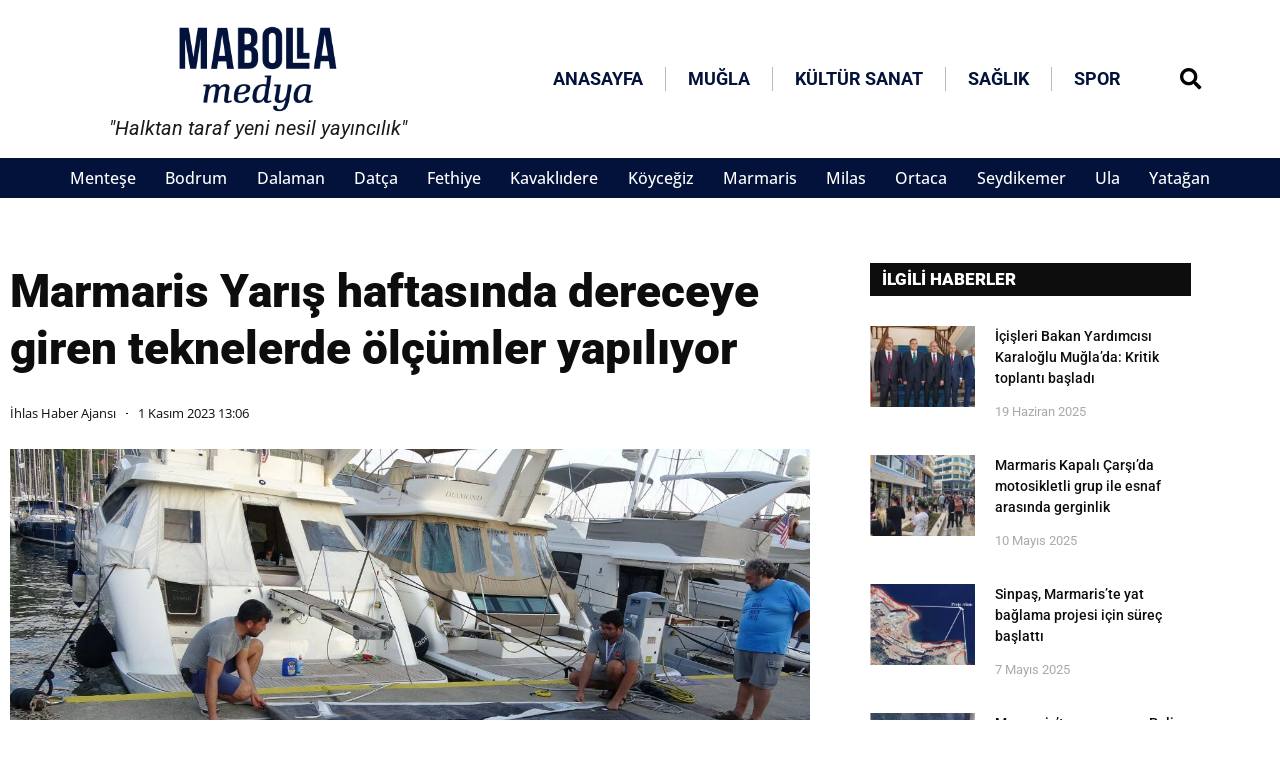

--- FILE ---
content_type: text/html; charset=UTF-8
request_url: https://mabollamedya.com/marmaris-yaris-haftasinda-dereceye-giren-teknelerde-olcumler-yapiliyor/
body_size: 19296
content:
<!doctype html>
<html lang="tr" prefix="og: https://ogp.me/ns#">
<head>
	<meta charset="UTF-8">
	<meta name="viewport" content="width=device-width, initial-scale=1">
	<link rel="profile" href="https://gmpg.org/xfn/11">
	
<!-- Rank Math&#039;a Göre Arama Motoru Optimizasyonu - https://rankmath.com/ -->
<title>Marmaris Yarış haftasında dereceye giren teknelerde ölçümler yapılıyor - Mabolla Medya</title>
<meta name="description" content="Muğla&#039;nın Marmaris ilçesinde bu yıl 34.sünün düzenlendiği Marmaris yarış haftası devam ediyor. Yarışın ilk gününün tamamlanmasının ardından ikinci gününden itibaren yeni bir uygulamaya geçildi. Marmaris Uluslararası Yat yarışı teknik komite heyeti her yarış sonunda dereceye giren teknelerin yelken ölçümü, arma ve detay kontrolleri yapılıyor."/>
<meta name="robots" content="follow, index, max-snippet:-1, max-video-preview:-1, max-image-preview:large"/>
<link rel="canonical" href="https://mabollamedya.com/marmaris-yaris-haftasinda-dereceye-giren-teknelerde-olcumler-yapiliyor/" />
<meta property="og:locale" content="tr_TR" />
<meta property="og:type" content="article" />
<meta property="og:title" content="Marmaris Yarış haftasında dereceye giren teknelerde ölçümler yapılıyor - Mabolla Medya" />
<meta property="og:description" content="Muğla&#039;nın Marmaris ilçesinde bu yıl 34.sünün düzenlendiği Marmaris yarış haftası devam ediyor. Yarışın ilk gününün tamamlanmasının ardından ikinci gününden itibaren yeni bir uygulamaya geçildi. Marmaris Uluslararası Yat yarışı teknik komite heyeti her yarış sonunda dereceye giren teknelerin yelken ölçümü, arma ve detay kontrolleri yapılıyor." />
<meta property="og:url" content="https://mabollamedya.com/marmaris-yaris-haftasinda-dereceye-giren-teknelerde-olcumler-yapiliyor/" />
<meta property="og:site_name" content="Mabolla Medya" />
<meta property="article:tag" content="Marmaris" />
<meta property="article:tag" content="MIYC" />
<meta property="article:section" content="Marmaris" />
<meta property="og:image" content="https://mabollamedya.com/wp-content/uploads/2023/11/AW066723_06.jpg" />
<meta property="og:image:secure_url" content="https://mabollamedya.com/wp-content/uploads/2023/11/AW066723_06.jpg" />
<meta property="og:image:width" content="1280" />
<meta property="og:image:height" content="720" />
<meta property="og:image:alt" content="Marmaris Yarış haftasında dereceye giren teknelerde ölçümler yapılıyor" />
<meta property="og:image:type" content="image/jpeg" />
<meta property="article:published_time" content="2023-11-01T13:06:17+03:00" />
<meta name="twitter:card" content="summary_large_image" />
<meta name="twitter:title" content="Marmaris Yarış haftasında dereceye giren teknelerde ölçümler yapılıyor - Mabolla Medya" />
<meta name="twitter:description" content="Muğla&#039;nın Marmaris ilçesinde bu yıl 34.sünün düzenlendiği Marmaris yarış haftası devam ediyor. Yarışın ilk gününün tamamlanmasının ardından ikinci gününden itibaren yeni bir uygulamaya geçildi. Marmaris Uluslararası Yat yarışı teknik komite heyeti her yarış sonunda dereceye giren teknelerin yelken ölçümü, arma ve detay kontrolleri yapılıyor." />
<meta name="twitter:image" content="https://mabollamedya.com/wp-content/uploads/2023/11/AW066723_06.jpg" />
<meta name="twitter:label1" content="Yazan" />
<meta name="twitter:data1" content="İhlas Haber Ajansı" />
<meta name="twitter:label2" content="Okuma süresi" />
<meta name="twitter:data2" content="2 dakika" />
<script type="application/ld+json" class="rank-math-schema">{"@context":"https://schema.org","@graph":[{"@type":["NewsMediaOrganization","Organization"],"@id":"https://mabollamedya.com/#organization","name":"Mabolla Medya","url":"https://mabollamedya.com","logo":{"@type":"ImageObject","@id":"https://mabollamedya.com/#logo","url":"https://mabollamedya.com/wp-content/uploads/2023/11/mabollamedya112-jpg.webp","contentUrl":"https://mabollamedya.com/wp-content/uploads/2023/11/mabollamedya112-jpg.webp","caption":"Mabolla Medya","inLanguage":"tr","width":"112","height":"112"}},{"@type":"WebSite","@id":"https://mabollamedya.com/#website","url":"https://mabollamedya.com","name":"Mabolla Medya","publisher":{"@id":"https://mabollamedya.com/#organization"},"inLanguage":"tr"},{"@type":"ImageObject","@id":"https://mabollamedya.com/wp-content/uploads/2023/11/AW066723_06.jpg","url":"https://mabollamedya.com/wp-content/uploads/2023/11/AW066723_06.jpg","width":"1280","height":"720","inLanguage":"tr"},{"@type":"WebPage","@id":"https://mabollamedya.com/marmaris-yaris-haftasinda-dereceye-giren-teknelerde-olcumler-yapiliyor/#webpage","url":"https://mabollamedya.com/marmaris-yaris-haftasinda-dereceye-giren-teknelerde-olcumler-yapiliyor/","name":"Marmaris Yar\u0131\u015f haftas\u0131nda dereceye giren teknelerde \u00f6l\u00e7\u00fcmler yap\u0131l\u0131yor - Mabolla Medya","datePublished":"2023-11-01T13:06:17+03:00","dateModified":"2023-11-01T13:06:17+03:00","isPartOf":{"@id":"https://mabollamedya.com/#website"},"primaryImageOfPage":{"@id":"https://mabollamedya.com/wp-content/uploads/2023/11/AW066723_06.jpg"},"inLanguage":"tr"},{"@type":"Person","@id":"https://mabollamedya.com/author/iha/","name":"\u0130hlas Haber Ajans\u0131","url":"https://mabollamedya.com/author/iha/","image":{"@type":"ImageObject","@id":"https://secure.gravatar.com/avatar/3da61d4e9c9ec64b41402abe94a7b41df3d02cac989d454f03c408ddf449a0fe?s=96&amp;d=mm&amp;r=g","url":"https://secure.gravatar.com/avatar/3da61d4e9c9ec64b41402abe94a7b41df3d02cac989d454f03c408ddf449a0fe?s=96&amp;d=mm&amp;r=g","caption":"\u0130hlas Haber Ajans\u0131","inLanguage":"tr"},"worksFor":{"@id":"https://mabollamedya.com/#organization"}},{"@type":"NewsArticle","headline":"Marmaris Yar\u0131\u015f haftas\u0131nda dereceye giren teknelerde \u00f6l\u00e7\u00fcmler yap\u0131l\u0131yor - Mabolla Medya","datePublished":"2023-11-01T13:06:17+03:00","dateModified":"2023-11-01T13:06:17+03:00","articleSection":"Marmaris","author":{"@id":"https://mabollamedya.com/author/iha/","name":"\u0130hlas Haber Ajans\u0131"},"publisher":{"@id":"https://mabollamedya.com/#organization"},"description":"Mu\u011fla&#039;n\u0131n Marmaris il\u00e7esinde bu y\u0131l 34.s\u00fcn\u00fcn d\u00fczenlendi\u011fi Marmaris yar\u0131\u015f haftas\u0131 devam ediyor. Yar\u0131\u015f\u0131n ilk g\u00fcn\u00fcn\u00fcn tamamlanmas\u0131n\u0131n ard\u0131ndan ikinci g\u00fcn\u00fcnden itibaren yeni bir uygulamaya ge\u00e7ildi. Marmaris Uluslararas\u0131 Yat yar\u0131\u015f\u0131 teknik komite heyeti her yar\u0131\u015f sonunda dereceye giren teknelerin yelken \u00f6l\u00e7\u00fcm\u00fc, arma ve detay kontrolleri yap\u0131l\u0131yor.","name":"Marmaris Yar\u0131\u015f haftas\u0131nda dereceye giren teknelerde \u00f6l\u00e7\u00fcmler yap\u0131l\u0131yor - Mabolla Medya","@id":"https://mabollamedya.com/marmaris-yaris-haftasinda-dereceye-giren-teknelerde-olcumler-yapiliyor/#richSnippet","isPartOf":{"@id":"https://mabollamedya.com/marmaris-yaris-haftasinda-dereceye-giren-teknelerde-olcumler-yapiliyor/#webpage"},"image":{"@id":"https://mabollamedya.com/wp-content/uploads/2023/11/AW066723_06.jpg"},"inLanguage":"tr","mainEntityOfPage":{"@id":"https://mabollamedya.com/marmaris-yaris-haftasinda-dereceye-giren-teknelerde-olcumler-yapiliyor/#webpage"}}]}</script>
<!-- /Rank Math WordPress SEO eklentisi -->

<link rel='dns-prefetch' href='//www.googletagmanager.com' />
<link rel="alternate" type="application/rss+xml" title="Mabolla Medya &raquo; akışı" href="https://mabollamedya.com/feed/" />
<link rel="alternate" type="application/rss+xml" title="Mabolla Medya &raquo; yorum akışı" href="https://mabollamedya.com/comments/feed/" />
<link rel="alternate" type="application/rss+xml" title="Mabolla Medya &raquo; Marmaris Yarış haftasında dereceye giren teknelerde ölçümler yapılıyor yorum akışı" href="https://mabollamedya.com/marmaris-yaris-haftasinda-dereceye-giren-teknelerde-olcumler-yapiliyor/feed/" />
<link rel="alternate" title="oEmbed (JSON)" type="application/json+oembed" href="https://mabollamedya.com/wp-json/oembed/1.0/embed?url=https%3A%2F%2Fmabollamedya.com%2Fmarmaris-yaris-haftasinda-dereceye-giren-teknelerde-olcumler-yapiliyor%2F" />
<link rel="alternate" title="oEmbed (XML)" type="text/xml+oembed" href="https://mabollamedya.com/wp-json/oembed/1.0/embed?url=https%3A%2F%2Fmabollamedya.com%2Fmarmaris-yaris-haftasinda-dereceye-giren-teknelerde-olcumler-yapiliyor%2F&#038;format=xml" />
<style id='wp-img-auto-sizes-contain-inline-css'>
img:is([sizes=auto i],[sizes^="auto," i]){contain-intrinsic-size:3000px 1500px}
/*# sourceURL=wp-img-auto-sizes-contain-inline-css */
</style>
<style id='wp-emoji-styles-inline-css'>

	img.wp-smiley, img.emoji {
		display: inline !important;
		border: none !important;
		box-shadow: none !important;
		height: 1em !important;
		width: 1em !important;
		margin: 0 0.07em !important;
		vertical-align: -0.1em !important;
		background: none !important;
		padding: 0 !important;
	}
/*# sourceURL=wp-emoji-styles-inline-css */
</style>
<link rel='stylesheet' id='wp-block-library-css' href='https://mabollamedya.com/wp-includes/css/dist/block-library/style.min.css?ver=6.9' media='all' />
<style id='global-styles-inline-css'>
:root{--wp--preset--aspect-ratio--square: 1;--wp--preset--aspect-ratio--4-3: 4/3;--wp--preset--aspect-ratio--3-4: 3/4;--wp--preset--aspect-ratio--3-2: 3/2;--wp--preset--aspect-ratio--2-3: 2/3;--wp--preset--aspect-ratio--16-9: 16/9;--wp--preset--aspect-ratio--9-16: 9/16;--wp--preset--color--black: #000000;--wp--preset--color--cyan-bluish-gray: #abb8c3;--wp--preset--color--white: #ffffff;--wp--preset--color--pale-pink: #f78da7;--wp--preset--color--vivid-red: #cf2e2e;--wp--preset--color--luminous-vivid-orange: #ff6900;--wp--preset--color--luminous-vivid-amber: #fcb900;--wp--preset--color--light-green-cyan: #7bdcb5;--wp--preset--color--vivid-green-cyan: #00d084;--wp--preset--color--pale-cyan-blue: #8ed1fc;--wp--preset--color--vivid-cyan-blue: #0693e3;--wp--preset--color--vivid-purple: #9b51e0;--wp--preset--gradient--vivid-cyan-blue-to-vivid-purple: linear-gradient(135deg,rgb(6,147,227) 0%,rgb(155,81,224) 100%);--wp--preset--gradient--light-green-cyan-to-vivid-green-cyan: linear-gradient(135deg,rgb(122,220,180) 0%,rgb(0,208,130) 100%);--wp--preset--gradient--luminous-vivid-amber-to-luminous-vivid-orange: linear-gradient(135deg,rgb(252,185,0) 0%,rgb(255,105,0) 100%);--wp--preset--gradient--luminous-vivid-orange-to-vivid-red: linear-gradient(135deg,rgb(255,105,0) 0%,rgb(207,46,46) 100%);--wp--preset--gradient--very-light-gray-to-cyan-bluish-gray: linear-gradient(135deg,rgb(238,238,238) 0%,rgb(169,184,195) 100%);--wp--preset--gradient--cool-to-warm-spectrum: linear-gradient(135deg,rgb(74,234,220) 0%,rgb(151,120,209) 20%,rgb(207,42,186) 40%,rgb(238,44,130) 60%,rgb(251,105,98) 80%,rgb(254,248,76) 100%);--wp--preset--gradient--blush-light-purple: linear-gradient(135deg,rgb(255,206,236) 0%,rgb(152,150,240) 100%);--wp--preset--gradient--blush-bordeaux: linear-gradient(135deg,rgb(254,205,165) 0%,rgb(254,45,45) 50%,rgb(107,0,62) 100%);--wp--preset--gradient--luminous-dusk: linear-gradient(135deg,rgb(255,203,112) 0%,rgb(199,81,192) 50%,rgb(65,88,208) 100%);--wp--preset--gradient--pale-ocean: linear-gradient(135deg,rgb(255,245,203) 0%,rgb(182,227,212) 50%,rgb(51,167,181) 100%);--wp--preset--gradient--electric-grass: linear-gradient(135deg,rgb(202,248,128) 0%,rgb(113,206,126) 100%);--wp--preset--gradient--midnight: linear-gradient(135deg,rgb(2,3,129) 0%,rgb(40,116,252) 100%);--wp--preset--font-size--small: 13px;--wp--preset--font-size--medium: 20px;--wp--preset--font-size--large: 36px;--wp--preset--font-size--x-large: 42px;--wp--preset--spacing--20: 0.44rem;--wp--preset--spacing--30: 0.67rem;--wp--preset--spacing--40: 1rem;--wp--preset--spacing--50: 1.5rem;--wp--preset--spacing--60: 2.25rem;--wp--preset--spacing--70: 3.38rem;--wp--preset--spacing--80: 5.06rem;--wp--preset--shadow--natural: 6px 6px 9px rgba(0, 0, 0, 0.2);--wp--preset--shadow--deep: 12px 12px 50px rgba(0, 0, 0, 0.4);--wp--preset--shadow--sharp: 6px 6px 0px rgba(0, 0, 0, 0.2);--wp--preset--shadow--outlined: 6px 6px 0px -3px rgb(255, 255, 255), 6px 6px rgb(0, 0, 0);--wp--preset--shadow--crisp: 6px 6px 0px rgb(0, 0, 0);}:root { --wp--style--global--content-size: 800px;--wp--style--global--wide-size: 1200px; }:where(body) { margin: 0; }.wp-site-blocks > .alignleft { float: left; margin-right: 2em; }.wp-site-blocks > .alignright { float: right; margin-left: 2em; }.wp-site-blocks > .aligncenter { justify-content: center; margin-left: auto; margin-right: auto; }:where(.wp-site-blocks) > * { margin-block-start: 24px; margin-block-end: 0; }:where(.wp-site-blocks) > :first-child { margin-block-start: 0; }:where(.wp-site-blocks) > :last-child { margin-block-end: 0; }:root { --wp--style--block-gap: 24px; }:root :where(.is-layout-flow) > :first-child{margin-block-start: 0;}:root :where(.is-layout-flow) > :last-child{margin-block-end: 0;}:root :where(.is-layout-flow) > *{margin-block-start: 24px;margin-block-end: 0;}:root :where(.is-layout-constrained) > :first-child{margin-block-start: 0;}:root :where(.is-layout-constrained) > :last-child{margin-block-end: 0;}:root :where(.is-layout-constrained) > *{margin-block-start: 24px;margin-block-end: 0;}:root :where(.is-layout-flex){gap: 24px;}:root :where(.is-layout-grid){gap: 24px;}.is-layout-flow > .alignleft{float: left;margin-inline-start: 0;margin-inline-end: 2em;}.is-layout-flow > .alignright{float: right;margin-inline-start: 2em;margin-inline-end: 0;}.is-layout-flow > .aligncenter{margin-left: auto !important;margin-right: auto !important;}.is-layout-constrained > .alignleft{float: left;margin-inline-start: 0;margin-inline-end: 2em;}.is-layout-constrained > .alignright{float: right;margin-inline-start: 2em;margin-inline-end: 0;}.is-layout-constrained > .aligncenter{margin-left: auto !important;margin-right: auto !important;}.is-layout-constrained > :where(:not(.alignleft):not(.alignright):not(.alignfull)){max-width: var(--wp--style--global--content-size);margin-left: auto !important;margin-right: auto !important;}.is-layout-constrained > .alignwide{max-width: var(--wp--style--global--wide-size);}body .is-layout-flex{display: flex;}.is-layout-flex{flex-wrap: wrap;align-items: center;}.is-layout-flex > :is(*, div){margin: 0;}body .is-layout-grid{display: grid;}.is-layout-grid > :is(*, div){margin: 0;}body{padding-top: 0px;padding-right: 0px;padding-bottom: 0px;padding-left: 0px;}a:where(:not(.wp-element-button)){text-decoration: underline;}:root :where(.wp-element-button, .wp-block-button__link){background-color: #32373c;border-width: 0;color: #fff;font-family: inherit;font-size: inherit;font-style: inherit;font-weight: inherit;letter-spacing: inherit;line-height: inherit;padding-top: calc(0.667em + 2px);padding-right: calc(1.333em + 2px);padding-bottom: calc(0.667em + 2px);padding-left: calc(1.333em + 2px);text-decoration: none;text-transform: inherit;}.has-black-color{color: var(--wp--preset--color--black) !important;}.has-cyan-bluish-gray-color{color: var(--wp--preset--color--cyan-bluish-gray) !important;}.has-white-color{color: var(--wp--preset--color--white) !important;}.has-pale-pink-color{color: var(--wp--preset--color--pale-pink) !important;}.has-vivid-red-color{color: var(--wp--preset--color--vivid-red) !important;}.has-luminous-vivid-orange-color{color: var(--wp--preset--color--luminous-vivid-orange) !important;}.has-luminous-vivid-amber-color{color: var(--wp--preset--color--luminous-vivid-amber) !important;}.has-light-green-cyan-color{color: var(--wp--preset--color--light-green-cyan) !important;}.has-vivid-green-cyan-color{color: var(--wp--preset--color--vivid-green-cyan) !important;}.has-pale-cyan-blue-color{color: var(--wp--preset--color--pale-cyan-blue) !important;}.has-vivid-cyan-blue-color{color: var(--wp--preset--color--vivid-cyan-blue) !important;}.has-vivid-purple-color{color: var(--wp--preset--color--vivid-purple) !important;}.has-black-background-color{background-color: var(--wp--preset--color--black) !important;}.has-cyan-bluish-gray-background-color{background-color: var(--wp--preset--color--cyan-bluish-gray) !important;}.has-white-background-color{background-color: var(--wp--preset--color--white) !important;}.has-pale-pink-background-color{background-color: var(--wp--preset--color--pale-pink) !important;}.has-vivid-red-background-color{background-color: var(--wp--preset--color--vivid-red) !important;}.has-luminous-vivid-orange-background-color{background-color: var(--wp--preset--color--luminous-vivid-orange) !important;}.has-luminous-vivid-amber-background-color{background-color: var(--wp--preset--color--luminous-vivid-amber) !important;}.has-light-green-cyan-background-color{background-color: var(--wp--preset--color--light-green-cyan) !important;}.has-vivid-green-cyan-background-color{background-color: var(--wp--preset--color--vivid-green-cyan) !important;}.has-pale-cyan-blue-background-color{background-color: var(--wp--preset--color--pale-cyan-blue) !important;}.has-vivid-cyan-blue-background-color{background-color: var(--wp--preset--color--vivid-cyan-blue) !important;}.has-vivid-purple-background-color{background-color: var(--wp--preset--color--vivid-purple) !important;}.has-black-border-color{border-color: var(--wp--preset--color--black) !important;}.has-cyan-bluish-gray-border-color{border-color: var(--wp--preset--color--cyan-bluish-gray) !important;}.has-white-border-color{border-color: var(--wp--preset--color--white) !important;}.has-pale-pink-border-color{border-color: var(--wp--preset--color--pale-pink) !important;}.has-vivid-red-border-color{border-color: var(--wp--preset--color--vivid-red) !important;}.has-luminous-vivid-orange-border-color{border-color: var(--wp--preset--color--luminous-vivid-orange) !important;}.has-luminous-vivid-amber-border-color{border-color: var(--wp--preset--color--luminous-vivid-amber) !important;}.has-light-green-cyan-border-color{border-color: var(--wp--preset--color--light-green-cyan) !important;}.has-vivid-green-cyan-border-color{border-color: var(--wp--preset--color--vivid-green-cyan) !important;}.has-pale-cyan-blue-border-color{border-color: var(--wp--preset--color--pale-cyan-blue) !important;}.has-vivid-cyan-blue-border-color{border-color: var(--wp--preset--color--vivid-cyan-blue) !important;}.has-vivid-purple-border-color{border-color: var(--wp--preset--color--vivid-purple) !important;}.has-vivid-cyan-blue-to-vivid-purple-gradient-background{background: var(--wp--preset--gradient--vivid-cyan-blue-to-vivid-purple) !important;}.has-light-green-cyan-to-vivid-green-cyan-gradient-background{background: var(--wp--preset--gradient--light-green-cyan-to-vivid-green-cyan) !important;}.has-luminous-vivid-amber-to-luminous-vivid-orange-gradient-background{background: var(--wp--preset--gradient--luminous-vivid-amber-to-luminous-vivid-orange) !important;}.has-luminous-vivid-orange-to-vivid-red-gradient-background{background: var(--wp--preset--gradient--luminous-vivid-orange-to-vivid-red) !important;}.has-very-light-gray-to-cyan-bluish-gray-gradient-background{background: var(--wp--preset--gradient--very-light-gray-to-cyan-bluish-gray) !important;}.has-cool-to-warm-spectrum-gradient-background{background: var(--wp--preset--gradient--cool-to-warm-spectrum) !important;}.has-blush-light-purple-gradient-background{background: var(--wp--preset--gradient--blush-light-purple) !important;}.has-blush-bordeaux-gradient-background{background: var(--wp--preset--gradient--blush-bordeaux) !important;}.has-luminous-dusk-gradient-background{background: var(--wp--preset--gradient--luminous-dusk) !important;}.has-pale-ocean-gradient-background{background: var(--wp--preset--gradient--pale-ocean) !important;}.has-electric-grass-gradient-background{background: var(--wp--preset--gradient--electric-grass) !important;}.has-midnight-gradient-background{background: var(--wp--preset--gradient--midnight) !important;}.has-small-font-size{font-size: var(--wp--preset--font-size--small) !important;}.has-medium-font-size{font-size: var(--wp--preset--font-size--medium) !important;}.has-large-font-size{font-size: var(--wp--preset--font-size--large) !important;}.has-x-large-font-size{font-size: var(--wp--preset--font-size--x-large) !important;}
:root :where(.wp-block-pullquote){font-size: 1.5em;line-height: 1.6;}
/*# sourceURL=global-styles-inline-css */
</style>
<link rel='stylesheet' id='hello-elementor-css' href='https://mabollamedya.com/wp-content/themes/hello-elementor/assets/css/reset.css?ver=3.4.5' media='all' />
<link rel='stylesheet' id='hello-elementor-theme-style-css' href='https://mabollamedya.com/wp-content/themes/hello-elementor/assets/css/theme.css?ver=3.4.5' media='all' />
<link rel='stylesheet' id='hello-elementor-header-footer-css' href='https://mabollamedya.com/wp-content/themes/hello-elementor/assets/css/header-footer.css?ver=3.4.5' media='all' />
<link rel='stylesheet' id='elementor-frontend-css' href='https://mabollamedya.com/wp-content/plugins/elementor/assets/css/frontend.min.css?ver=3.34.0-dev2' media='all' />
<link rel='stylesheet' id='elementor-post-21-css' href='https://mabollamedya.com/wp-content/uploads/elementor/css/post-21.css?ver=1768257957' media='all' />
<link rel='stylesheet' id='widget-image-css' href='https://mabollamedya.com/wp-content/plugins/elementor/assets/css/widget-image.min.css?ver=3.34.0-dev2' media='all' />
<link rel='stylesheet' id='widget-heading-css' href='https://mabollamedya.com/wp-content/plugins/elementor/assets/css/widget-heading.min.css?ver=3.34.0-dev2' media='all' />
<link rel='stylesheet' id='widget-menu-anchor-css' href='https://mabollamedya.com/wp-content/plugins/elementor/assets/css/widget-menu-anchor.min.css?ver=3.34.0-dev2' media='all' />
<link rel='stylesheet' id='widget-nav-menu-css' href='https://mabollamedya.com/wp-content/plugins/elementor-pro/assets/css/widget-nav-menu.min.css?ver=3.25.5' media='all' />
<link rel='stylesheet' id='widget-search-form-css' href='https://mabollamedya.com/wp-content/plugins/elementor-pro/assets/css/widget-search-form.min.css?ver=3.25.5' media='all' />
<link rel='stylesheet' id='elementor-icons-shared-0-css' href='https://mabollamedya.com/wp-content/plugins/elementor/assets/lib/font-awesome/css/fontawesome.min.css?ver=5.15.3' media='all' />
<link rel='stylesheet' id='elementor-icons-fa-solid-css' href='https://mabollamedya.com/wp-content/plugins/elementor/assets/lib/font-awesome/css/solid.min.css?ver=5.15.3' media='all' />
<link rel='stylesheet' id='widget-mega-menu-css' href='https://mabollamedya.com/wp-content/plugins/elementor-pro/assets/css/widget-mega-menu.min.css?ver=3.25.5' media='all' />
<link rel='stylesheet' id='widget-icon-list-css' href='https://mabollamedya.com/wp-content/plugins/elementor/assets/css/widget-icon-list.min.css?ver=3.34.0-dev2' media='all' />
<link rel='stylesheet' id='widget-social-icons-css' href='https://mabollamedya.com/wp-content/plugins/elementor/assets/css/widget-social-icons.min.css?ver=3.34.0-dev2' media='all' />
<link rel='stylesheet' id='e-apple-webkit-css' href='https://mabollamedya.com/wp-content/plugins/elementor/assets/css/conditionals/apple-webkit.min.css?ver=3.34.0-dev2' media='all' />
<link rel='stylesheet' id='widget-post-info-css' href='https://mabollamedya.com/wp-content/plugins/elementor-pro/assets/css/widget-post-info.min.css?ver=3.25.5' media='all' />
<link rel='stylesheet' id='elementor-icons-fa-regular-css' href='https://mabollamedya.com/wp-content/plugins/elementor/assets/lib/font-awesome/css/regular.min.css?ver=5.15.3' media='all' />
<link rel='stylesheet' id='widget-divider-css' href='https://mabollamedya.com/wp-content/plugins/elementor/assets/css/widget-divider.min.css?ver=3.34.0-dev2' media='all' />
<link rel='stylesheet' id='widget-share-buttons-css' href='https://mabollamedya.com/wp-content/plugins/elementor-pro/assets/css/widget-share-buttons.min.css?ver=3.25.5' media='all' />
<link rel='stylesheet' id='elementor-icons-fa-brands-css' href='https://mabollamedya.com/wp-content/plugins/elementor/assets/lib/font-awesome/css/brands.min.css?ver=5.15.3' media='all' />
<link rel='stylesheet' id='widget-posts-css' href='https://mabollamedya.com/wp-content/plugins/elementor-pro/assets/css/widget-posts.min.css?ver=3.25.5' media='all' />
<link rel='stylesheet' id='e-animation-fadeIn-css' href='https://mabollamedya.com/wp-content/plugins/elementor/assets/lib/animations/styles/fadeIn.min.css?ver=3.34.0-dev2' media='all' />
<link rel='stylesheet' id='elementor-icons-css' href='https://mabollamedya.com/wp-content/plugins/elementor/assets/lib/eicons/css/elementor-icons.min.css?ver=5.45.0' media='all' />
<link rel='stylesheet' id='e-popup-style-css' href='https://mabollamedya.com/wp-content/plugins/elementor-pro/assets/css/conditionals/popup.min.css?ver=3.25.5' media='all' />
<link rel='stylesheet' id='elementor-post-69-css' href='https://mabollamedya.com/wp-content/uploads/elementor/css/post-69.css?ver=1768257958' media='all' />
<link rel='stylesheet' id='elementor-post-53-css' href='https://mabollamedya.com/wp-content/uploads/elementor/css/post-53.css?ver=1768257958' media='all' />
<link rel='stylesheet' id='elementor-post-62-css' href='https://mabollamedya.com/wp-content/uploads/elementor/css/post-62.css?ver=1768257995' media='all' />
<link rel='stylesheet' id='elementor-post-49-css' href='https://mabollamedya.com/wp-content/uploads/elementor/css/post-49.css?ver=1768257958' media='all' />
<link rel='stylesheet' id='eael-general-css' href='https://mabollamedya.com/wp-content/plugins/essential-addons-for-elementor-lite/assets/front-end/css/view/general.min.css?ver=6.5.4' media='all' />
<link rel='stylesheet' id='elementor-gf-local-roboto-css' href='https://mabollamedya.com/wp-content/uploads/elementor/google-fonts/css/roboto.css?ver=1757630786' media='all' />
<link rel='stylesheet' id='elementor-gf-local-robotoslab-css' href='https://mabollamedya.com/wp-content/uploads/elementor/google-fonts/css/robotoslab.css?ver=1757630794' media='all' />
<link rel='stylesheet' id='elementor-gf-local-opensans-css' href='https://mabollamedya.com/wp-content/uploads/elementor/google-fonts/css/opensans.css?ver=1757630813' media='all' />
<script src="https://mabollamedya.com/wp-includes/js/jquery/jquery.min.js?ver=3.7.1" id="jquery-core-js" type="3d352fec361fbd4499f4352c-text/javascript"></script>
<script src="https://mabollamedya.com/wp-includes/js/jquery/jquery-migrate.min.js?ver=3.4.1" id="jquery-migrate-js" type="3d352fec361fbd4499f4352c-text/javascript"></script>

<!-- Site Kit tarafından eklenen Google etiketi (gtag.js) snippet&#039;i -->
<!-- Google Analytics snippet added by Site Kit -->
<script src="https://www.googletagmanager.com/gtag/js?id=GT-5NGSFL7" id="google_gtagjs-js" async type="3d352fec361fbd4499f4352c-text/javascript"></script>
<script id="google_gtagjs-js-after" type="3d352fec361fbd4499f4352c-text/javascript">
window.dataLayer = window.dataLayer || [];function gtag(){dataLayer.push(arguments);}
gtag("set","linker",{"domains":["mabollamedya.com"]});
gtag("js", new Date());
gtag("set", "developer_id.dZTNiMT", true);
gtag("config", "GT-5NGSFL7");
//# sourceURL=google_gtagjs-js-after
</script>
<link rel="https://api.w.org/" href="https://mabollamedya.com/wp-json/" /><link rel="alternate" title="JSON" type="application/json" href="https://mabollamedya.com/wp-json/wp/v2/posts/674" /><link rel="EditURI" type="application/rsd+xml" title="RSD" href="https://mabollamedya.com/xmlrpc.php?rsd" />
<meta name="generator" content="WordPress 6.9" />
<link rel='shortlink' href='https://mabollamedya.com/?p=674' />
<meta name="generator" content="Site Kit by Google 1.168.0" /><meta name="generator" content="performance-lab 4.0.0; plugins: ">
<meta name="description" content="Muğla&#039;nın Marmaris ilçesinde bu yıl 34.sünün düzenlendiği Marmaris yarış haftası devam ediyor. Yarışın ilk gününün tamamlanmasının ardından ikinci gününden itibaren yeni bir uygulamaya geçildi. Marmaris Uluslararası Yat yarışı teknik komite heyeti her yarış sonunda dereceye giren teknelerin yelken ölçümü, arma ve detay kontrolleri yapılıyor.">
<meta name="generator" content="Elementor 3.34.0-dev2; features: additional_custom_breakpoints; settings: css_print_method-external, google_font-enabled, font_display-swap">
<!-- Event snippet for Sayfa görüntüleme conversion page -->
<script type="3d352fec361fbd4499f4352c-text/javascript">
  gtag('event', 'conversion', {'send_to': 'AW-11426917334/J827CNqHvfwYENbX48gq'});
</script>

			<style>
				.e-con.e-parent:nth-of-type(n+4):not(.e-lazyloaded):not(.e-no-lazyload),
				.e-con.e-parent:nth-of-type(n+4):not(.e-lazyloaded):not(.e-no-lazyload) * {
					background-image: none !important;
				}
				@media screen and (max-height: 1024px) {
					.e-con.e-parent:nth-of-type(n+3):not(.e-lazyloaded):not(.e-no-lazyload),
					.e-con.e-parent:nth-of-type(n+3):not(.e-lazyloaded):not(.e-no-lazyload) * {
						background-image: none !important;
					}
				}
				@media screen and (max-height: 640px) {
					.e-con.e-parent:nth-of-type(n+2):not(.e-lazyloaded):not(.e-no-lazyload),
					.e-con.e-parent:nth-of-type(n+2):not(.e-lazyloaded):not(.e-no-lazyload) * {
						background-image: none !important;
					}
				}
			</style>
			<link rel="icon" href="https://mabollamedya.com/wp-content/uploads/2024/10/Untitled-1-150x150.jpg" sizes="32x32" />
<link rel="icon" href="https://mabollamedya.com/wp-content/uploads/2024/10/Untitled-1-300x300.jpg" sizes="192x192" />
<link rel="apple-touch-icon" href="https://mabollamedya.com/wp-content/uploads/2024/10/Untitled-1-300x300.jpg" />
<meta name="msapplication-TileImage" content="https://mabollamedya.com/wp-content/uploads/2024/10/Untitled-1-300x300.jpg" />
</head>
<body class="wp-singular post-template-default single single-post postid-674 single-format-standard wp-embed-responsive wp-theme-hello-elementor hello-elementor-default elementor-default elementor-kit-21 elementor-page-62">


<a class="skip-link screen-reader-text" href="#content">İçeriğe atla</a>

		<div data-elementor-type="header" data-elementor-id="69" class="elementor elementor-69 elementor-location-header" data-elementor-post-type="elementor_library">
			<div class="elementor-element elementor-element-2105fab elementor-hidden-tablet elementor-hidden-mobile e-flex e-con-boxed e-con e-parent" data-id="2105fab" data-element_type="container">
					<div class="e-con-inner">
		<div class="elementor-element elementor-element-0ebd411 e-con-full e-flex e-con e-child" data-id="0ebd411" data-element_type="container">
				<div class="elementor-element elementor-element-93d6700 elementor-widget__width-initial elementor-widget elementor-widget-image" data-id="93d6700" data-element_type="widget" data-widget_type="image.default">
				<div class="elementor-widget-container">
																<a href="https://mabollamedya.com">
							<img fetchpriority="high" width="1024" height="600" src="https://mabollamedya.com/wp-content/uploads/2023/10/fgfdgfgfdgfdgfgfg.png" class="attachment-full size-full wp-image-19244" alt="" srcset="https://mabollamedya.com/wp-content/uploads/2023/10/fgfdgfgfdgfdgfgfg.png 1024w, https://mabollamedya.com/wp-content/uploads/2023/10/fgfdgfgfdgfdgfgfg-300x176.png 300w, https://mabollamedya.com/wp-content/uploads/2023/10/fgfdgfgfdgfdgfgfg-768x450.png 768w" sizes="(max-width: 1024px) 100vw, 1024px" />								</a>
															</div>
				</div>
				<div class="elementor-element elementor-element-897d06e elementor-widget elementor-widget-heading" data-id="897d06e" data-element_type="widget" data-widget_type="heading.default">
				<div class="elementor-widget-container">
					<h5 class="elementor-heading-title elementor-size-default">"Halktan taraf yeni nesil yayıncılık"</h5>				</div>
				</div>
				</div>
				<div class="elementor-element elementor-element-27df4aa elementor-widget__width-initial elementor-widget elementor-widget-menu-anchor" data-id="27df4aa" data-element_type="widget" data-widget_type="menu-anchor.default">
				<div class="elementor-widget-container">
							<div class="elementor-menu-anchor" id="go2top"></div>
						</div>
				</div>
				<div class="elementor-element elementor-element-fd08a07 elementor-nav-menu__align-center elementor-nav-menu--dropdown-tablet elementor-nav-menu__text-align-aside elementor-nav-menu--toggle elementor-nav-menu--burger elementor-widget elementor-widget-nav-menu" data-id="fd08a07" data-element_type="widget" data-settings="{&quot;layout&quot;:&quot;horizontal&quot;,&quot;submenu_icon&quot;:{&quot;value&quot;:&quot;&lt;i class=\&quot;fas fa-caret-down\&quot;&gt;&lt;\/i&gt;&quot;,&quot;library&quot;:&quot;fa-solid&quot;},&quot;toggle&quot;:&quot;burger&quot;}" data-widget_type="nav-menu.default">
				<div class="elementor-widget-container">
								<nav aria-label="Menü" class="elementor-nav-menu--main elementor-nav-menu__container elementor-nav-menu--layout-horizontal e--pointer-none">
				<ul id="menu-1-fd08a07" class="elementor-nav-menu"><li class="menu-item menu-item-type-custom menu-item-object-custom menu-item-home menu-item-1277"><a href="https://mabollamedya.com/" class="elementor-item">Anasayfa</a></li>
<li class="menu-item menu-item-type-post_type menu-item-object-page menu-item-1244"><a href="https://mabollamedya.com/mugla/" class="elementor-item">Muğla</a></li>
<li class="menu-item menu-item-type-taxonomy menu-item-object-category menu-item-332"><a href="https://mabollamedya.com/category/kultur-sanat/" class="elementor-item">Kültür Sanat</a></li>
<li class="menu-item menu-item-type-taxonomy menu-item-object-category menu-item-333"><a href="https://mabollamedya.com/category/saglik/" class="elementor-item">Sağlık</a></li>
<li class="menu-item menu-item-type-taxonomy menu-item-object-category menu-item-334"><a href="https://mabollamedya.com/category/spor/" class="elementor-item">Spor</a></li>
</ul>			</nav>
					<div class="elementor-menu-toggle" role="button" tabindex="0" aria-label="Menu Toggle" aria-expanded="false">
			<i aria-hidden="true" role="presentation" class="elementor-menu-toggle__icon--open eicon-menu-bar"></i><i aria-hidden="true" role="presentation" class="elementor-menu-toggle__icon--close eicon-close"></i>			<span class="elementor-screen-only">Menü</span>
		</div>
					<nav class="elementor-nav-menu--dropdown elementor-nav-menu__container" aria-hidden="true">
				<ul id="menu-2-fd08a07" class="elementor-nav-menu"><li class="menu-item menu-item-type-custom menu-item-object-custom menu-item-home menu-item-1277"><a href="https://mabollamedya.com/" class="elementor-item" tabindex="-1">Anasayfa</a></li>
<li class="menu-item menu-item-type-post_type menu-item-object-page menu-item-1244"><a href="https://mabollamedya.com/mugla/" class="elementor-item" tabindex="-1">Muğla</a></li>
<li class="menu-item menu-item-type-taxonomy menu-item-object-category menu-item-332"><a href="https://mabollamedya.com/category/kultur-sanat/" class="elementor-item" tabindex="-1">Kültür Sanat</a></li>
<li class="menu-item menu-item-type-taxonomy menu-item-object-category menu-item-333"><a href="https://mabollamedya.com/category/saglik/" class="elementor-item" tabindex="-1">Sağlık</a></li>
<li class="menu-item menu-item-type-taxonomy menu-item-object-category menu-item-334"><a href="https://mabollamedya.com/category/spor/" class="elementor-item" tabindex="-1">Spor</a></li>
</ul>			</nav>
						</div>
				</div>
				<div class="elementor-element elementor-element-e167b34 elementor-search-form--skin-full_screen elementor-widget elementor-widget-search-form" data-id="e167b34" data-element_type="widget" data-settings="{&quot;skin&quot;:&quot;full_screen&quot;}" data-widget_type="search-form.default">
				<div class="elementor-widget-container">
							<search role="search">
			<form class="elementor-search-form" action="https://mabollamedya.com" method="get">
												<div class="elementor-search-form__toggle" tabindex="0" role="button">
					<i aria-hidden="true" class="fas fa-search"></i>					<span class="elementor-screen-only">Ara</span>
				</div>
								<div class="elementor-search-form__container">
					<label class="elementor-screen-only" for="elementor-search-form-e167b34">Ara</label>

					
					<input id="elementor-search-form-e167b34" placeholder="Arama..." class="elementor-search-form__input" type="search" name="s" value="">
					
					
										<div class="dialog-lightbox-close-button dialog-close-button" role="button" tabindex="0">
						<i aria-hidden="true" class="eicon-close"></i>						<span class="elementor-screen-only">Close this search box.</span>
					</div>
									</div>
			</form>
		</search>
						</div>
				</div>
					</div>
				</div>
		<div class="elementor-element elementor-element-edb9ad3 elementor-hidden-mobile elementor-hidden-tablet e-flex e-con-boxed e-con e-parent" data-id="edb9ad3" data-element_type="container" data-settings="{&quot;background_background&quot;:&quot;classic&quot;}">
					<div class="e-con-inner">
				<div class="elementor-element elementor-element-2356e46 e-fit_to_content e-n-menu-layout-horizontal e-n-menu-tablet elementor-widget elementor-widget-n-menu" data-id="2356e46" data-element_type="widget" data-settings="{&quot;menu_items&quot;:[{&quot;item_title&quot;:&quot;Mente\u015fe&quot;,&quot;_id&quot;:&quot;423b8c2&quot;,&quot;item_link&quot;:{&quot;url&quot;:&quot;https:\/\/mabollamedya.com\/category\/mentese\/&quot;,&quot;is_external&quot;:&quot;&quot;,&quot;nofollow&quot;:&quot;&quot;,&quot;custom_attributes&quot;:&quot;&quot;},&quot;item_dropdown_content&quot;:&quot;no&quot;,&quot;item_icon&quot;:{&quot;value&quot;:&quot;&quot;,&quot;library&quot;:&quot;&quot;},&quot;item_icon_active&quot;:null,&quot;element_id&quot;:&quot;&quot;},{&quot;item_title&quot;:&quot;Bodrum&quot;,&quot;_id&quot;:&quot;4a50c7f&quot;,&quot;item_link&quot;:{&quot;url&quot;:&quot;https:\/\/mabollamedya.com\/category\/bodrum\/&quot;,&quot;is_external&quot;:&quot;&quot;,&quot;nofollow&quot;:&quot;&quot;,&quot;custom_attributes&quot;:&quot;&quot;},&quot;item_dropdown_content&quot;:&quot;no&quot;,&quot;item_icon&quot;:{&quot;value&quot;:&quot;&quot;,&quot;library&quot;:&quot;&quot;},&quot;item_icon_active&quot;:null,&quot;element_id&quot;:&quot;&quot;},{&quot;item_title&quot;:&quot;Dalaman&quot;,&quot;_id&quot;:&quot;8ab0aae&quot;,&quot;item_link&quot;:{&quot;url&quot;:&quot;https:\/\/mabollamedya.com\/category\/dalaman\/&quot;,&quot;is_external&quot;:&quot;&quot;,&quot;nofollow&quot;:&quot;&quot;,&quot;custom_attributes&quot;:&quot;&quot;},&quot;item_dropdown_content&quot;:&quot;no&quot;,&quot;item_icon&quot;:{&quot;value&quot;:&quot;&quot;,&quot;library&quot;:&quot;&quot;},&quot;item_icon_active&quot;:null,&quot;element_id&quot;:&quot;&quot;},{&quot;item_title&quot;:&quot;Dat\u00e7a&quot;,&quot;_id&quot;:&quot;4eac44f&quot;,&quot;item_link&quot;:{&quot;url&quot;:&quot;https:\/\/mabollamedya.com\/category\/datca\/&quot;,&quot;is_external&quot;:&quot;&quot;,&quot;nofollow&quot;:&quot;&quot;,&quot;custom_attributes&quot;:&quot;&quot;},&quot;item_dropdown_content&quot;:&quot;no&quot;,&quot;item_icon&quot;:{&quot;value&quot;:&quot;&quot;,&quot;library&quot;:&quot;&quot;},&quot;item_icon_active&quot;:null,&quot;element_id&quot;:&quot;&quot;},{&quot;item_title&quot;:&quot;Fethiye&quot;,&quot;_id&quot;:&quot;d3e5020&quot;,&quot;item_link&quot;:{&quot;url&quot;:&quot;https:\/\/mabollamedya.com\/category\/fethiye\/&quot;,&quot;is_external&quot;:&quot;&quot;,&quot;nofollow&quot;:&quot;&quot;,&quot;custom_attributes&quot;:&quot;&quot;},&quot;item_dropdown_content&quot;:&quot;no&quot;,&quot;item_icon&quot;:{&quot;value&quot;:&quot;&quot;,&quot;library&quot;:&quot;&quot;},&quot;item_icon_active&quot;:null,&quot;element_id&quot;:&quot;&quot;},{&quot;item_title&quot;:&quot;Kavakl\u0131dere&quot;,&quot;_id&quot;:&quot;bf5bc09&quot;,&quot;item_link&quot;:{&quot;url&quot;:&quot;https:\/\/mabollamedya.com\/category\/kavaklidere\/&quot;,&quot;is_external&quot;:&quot;&quot;,&quot;nofollow&quot;:&quot;&quot;,&quot;custom_attributes&quot;:&quot;&quot;},&quot;item_dropdown_content&quot;:&quot;no&quot;,&quot;item_icon&quot;:{&quot;value&quot;:&quot;&quot;,&quot;library&quot;:&quot;&quot;},&quot;item_icon_active&quot;:null,&quot;element_id&quot;:&quot;&quot;},{&quot;item_title&quot;:&quot;K\u00f6yce\u011fiz&quot;,&quot;_id&quot;:&quot;a2711f9&quot;,&quot;item_link&quot;:{&quot;url&quot;:&quot;https:\/\/mabollamedya.com\/category\/koycegiz\/&quot;,&quot;is_external&quot;:&quot;&quot;,&quot;nofollow&quot;:&quot;&quot;,&quot;custom_attributes&quot;:&quot;&quot;},&quot;item_dropdown_content&quot;:&quot;no&quot;,&quot;item_icon&quot;:{&quot;value&quot;:&quot;&quot;,&quot;library&quot;:&quot;&quot;},&quot;item_icon_active&quot;:null,&quot;element_id&quot;:&quot;&quot;},{&quot;item_title&quot;:&quot;Marmaris&quot;,&quot;_id&quot;:&quot;f90aa27&quot;,&quot;item_link&quot;:{&quot;url&quot;:&quot;https:\/\/mabollamedya.com\/category\/marmaris\/&quot;,&quot;is_external&quot;:&quot;&quot;,&quot;nofollow&quot;:&quot;&quot;,&quot;custom_attributes&quot;:&quot;&quot;},&quot;item_dropdown_content&quot;:&quot;no&quot;,&quot;item_icon&quot;:{&quot;value&quot;:&quot;&quot;,&quot;library&quot;:&quot;&quot;},&quot;item_icon_active&quot;:null,&quot;element_id&quot;:&quot;&quot;},{&quot;_id&quot;:&quot;c27e9ed&quot;,&quot;item_title&quot;:&quot;Milas&quot;,&quot;item_link&quot;:{&quot;url&quot;:&quot;https:\/\/mabollamedya.com\/category\/milas\/&quot;,&quot;is_external&quot;:&quot;&quot;,&quot;nofollow&quot;:&quot;&quot;,&quot;custom_attributes&quot;:&quot;&quot;},&quot;item_dropdown_content&quot;:&quot;no&quot;,&quot;item_icon&quot;:{&quot;value&quot;:&quot;&quot;,&quot;library&quot;:&quot;&quot;},&quot;item_icon_active&quot;:null,&quot;element_id&quot;:&quot;&quot;},{&quot;item_title&quot;:&quot;Ortaca&quot;,&quot;_id&quot;:&quot;e492ba5&quot;,&quot;item_link&quot;:{&quot;url&quot;:&quot;https:\/\/mabollamedya.com\/category\/ortaca\/&quot;,&quot;is_external&quot;:&quot;&quot;,&quot;nofollow&quot;:&quot;&quot;,&quot;custom_attributes&quot;:&quot;&quot;},&quot;item_dropdown_content&quot;:&quot;no&quot;,&quot;item_icon&quot;:{&quot;value&quot;:&quot;&quot;,&quot;library&quot;:&quot;&quot;},&quot;item_icon_active&quot;:null,&quot;element_id&quot;:&quot;&quot;},{&quot;item_title&quot;:&quot;Seydikemer&quot;,&quot;_id&quot;:&quot;bf97bdc&quot;,&quot;item_link&quot;:{&quot;url&quot;:&quot;https:\/\/mabollamedya.com\/category\/seydikemer\/&quot;,&quot;is_external&quot;:&quot;&quot;,&quot;nofollow&quot;:&quot;&quot;,&quot;custom_attributes&quot;:&quot;&quot;},&quot;item_dropdown_content&quot;:&quot;no&quot;,&quot;item_icon&quot;:{&quot;value&quot;:&quot;&quot;,&quot;library&quot;:&quot;&quot;},&quot;item_icon_active&quot;:null,&quot;element_id&quot;:&quot;&quot;},{&quot;item_title&quot;:&quot;Ula&quot;,&quot;_id&quot;:&quot;0f5d375&quot;,&quot;item_link&quot;:{&quot;url&quot;:&quot;https:\/\/mabollamedya.com\/category\/ula\/&quot;,&quot;is_external&quot;:&quot;&quot;,&quot;nofollow&quot;:&quot;&quot;,&quot;custom_attributes&quot;:&quot;&quot;},&quot;item_dropdown_content&quot;:&quot;no&quot;,&quot;item_icon&quot;:{&quot;value&quot;:&quot;&quot;,&quot;library&quot;:&quot;&quot;},&quot;item_icon_active&quot;:null,&quot;element_id&quot;:&quot;&quot;},{&quot;item_title&quot;:&quot;Yata\u011fan&quot;,&quot;_id&quot;:&quot;de15242&quot;,&quot;item_link&quot;:{&quot;url&quot;:&quot;https:\/\/mabollamedya.com\/category\/yatagan\/&quot;,&quot;is_external&quot;:&quot;&quot;,&quot;nofollow&quot;:&quot;&quot;,&quot;custom_attributes&quot;:&quot;&quot;},&quot;item_dropdown_content&quot;:&quot;no&quot;,&quot;item_icon&quot;:{&quot;value&quot;:&quot;&quot;,&quot;library&quot;:&quot;&quot;},&quot;item_icon_active&quot;:null,&quot;element_id&quot;:&quot;&quot;}],&quot;content_width&quot;:&quot;fit_to_content&quot;,&quot;item_position_horizontal&quot;:&quot;stretch&quot;,&quot;content_horizontal_position&quot;:&quot;center&quot;,&quot;item_layout&quot;:&quot;horizontal&quot;,&quot;open_on&quot;:&quot;hover&quot;,&quot;horizontal_scroll&quot;:&quot;disable&quot;,&quot;breakpoint_selector&quot;:&quot;tablet&quot;,&quot;menu_item_title_distance_from_content&quot;:{&quot;unit&quot;:&quot;px&quot;,&quot;size&quot;:0,&quot;sizes&quot;:[]},&quot;menu_item_title_distance_from_content_tablet&quot;:{&quot;unit&quot;:&quot;px&quot;,&quot;size&quot;:&quot;&quot;,&quot;sizes&quot;:[]},&quot;menu_item_title_distance_from_content_mobile&quot;:{&quot;unit&quot;:&quot;px&quot;,&quot;size&quot;:&quot;&quot;,&quot;sizes&quot;:[]}}" data-widget_type="mega-menu.default">
				<div class="elementor-widget-container">
							<nav class="e-n-menu" data-widget-number="370" aria-label="Menü">
					<button class="e-n-menu-toggle" id="menu-toggle-370" aria-haspopup="true" aria-expanded="false" aria-controls="menubar-370" aria-label="Menu Toggle">
			<span class="e-n-menu-toggle-icon e-open">
				<i class="eicon-menu-bar"></i>			</span>
			<span class="e-n-menu-toggle-icon e-close">
				<i class="eicon-close"></i>			</span>
		</button>
					<div class="e-n-menu-wrapper" id="menubar-370" aria-labelledby="menu-toggle-370">
				<ul class="e-n-menu-heading">
								<li class="e-n-menu-item">
				<div id="e-n-menu-title-3701" class="e-n-menu-title">
					<a class="e-n-menu-title-container e-focus e-link" href="https://mabollamedya.com/category/mentese/">												<span class="e-n-menu-title-text">
							Menteşe						</span>
					</a>									</div>
							</li>
					<li class="e-n-menu-item">
				<div id="e-n-menu-title-3702" class="e-n-menu-title">
					<a class="e-n-menu-title-container e-focus e-link" href="https://mabollamedya.com/category/bodrum/">												<span class="e-n-menu-title-text">
							Bodrum						</span>
					</a>									</div>
							</li>
					<li class="e-n-menu-item">
				<div id="e-n-menu-title-3703" class="e-n-menu-title">
					<a class="e-n-menu-title-container e-focus e-link" href="https://mabollamedya.com/category/dalaman/">												<span class="e-n-menu-title-text">
							Dalaman						</span>
					</a>									</div>
							</li>
					<li class="e-n-menu-item">
				<div id="e-n-menu-title-3704" class="e-n-menu-title">
					<a class="e-n-menu-title-container e-focus e-link" href="https://mabollamedya.com/category/datca/">												<span class="e-n-menu-title-text">
							Datça						</span>
					</a>									</div>
							</li>
					<li class="e-n-menu-item">
				<div id="e-n-menu-title-3705" class="e-n-menu-title">
					<a class="e-n-menu-title-container e-focus e-link" href="https://mabollamedya.com/category/fethiye/">												<span class="e-n-menu-title-text">
							Fethiye						</span>
					</a>									</div>
							</li>
					<li class="e-n-menu-item">
				<div id="e-n-menu-title-3706" class="e-n-menu-title">
					<a class="e-n-menu-title-container e-focus e-link" href="https://mabollamedya.com/category/kavaklidere/">												<span class="e-n-menu-title-text">
							Kavaklıdere						</span>
					</a>									</div>
							</li>
					<li class="e-n-menu-item">
				<div id="e-n-menu-title-3707" class="e-n-menu-title">
					<a class="e-n-menu-title-container e-focus e-link" href="https://mabollamedya.com/category/koycegiz/">												<span class="e-n-menu-title-text">
							Köyceğiz						</span>
					</a>									</div>
							</li>
					<li class="e-n-menu-item">
				<div id="e-n-menu-title-3708" class="e-n-menu-title">
					<a class="e-n-menu-title-container e-focus e-link" href="https://mabollamedya.com/category/marmaris/">												<span class="e-n-menu-title-text">
							Marmaris						</span>
					</a>									</div>
							</li>
					<li class="e-n-menu-item">
				<div id="e-n-menu-title-3709" class="e-n-menu-title e-current">
					<a class="e-n-menu-title-container e-focus e-link" href="https://mabollamedya.com/category/milas/" aria-current="page">												<span class="e-n-menu-title-text">
							Milas						</span>
					</a>									</div>
							</li>
					<li class="e-n-menu-item">
				<div id="e-n-menu-title-37010" class="e-n-menu-title">
					<a class="e-n-menu-title-container e-focus e-link" href="https://mabollamedya.com/category/ortaca/">												<span class="e-n-menu-title-text">
							Ortaca						</span>
					</a>									</div>
							</li>
					<li class="e-n-menu-item">
				<div id="e-n-menu-title-37011" class="e-n-menu-title">
					<a class="e-n-menu-title-container e-focus e-link" href="https://mabollamedya.com/category/seydikemer/">												<span class="e-n-menu-title-text">
							Seydikemer						</span>
					</a>									</div>
							</li>
					<li class="e-n-menu-item">
				<div id="e-n-menu-title-37012" class="e-n-menu-title">
					<a class="e-n-menu-title-container e-focus e-link" href="https://mabollamedya.com/category/ula/">												<span class="e-n-menu-title-text">
							Ula						</span>
					</a>									</div>
							</li>
					<li class="e-n-menu-item">
				<div id="e-n-menu-title-37013" class="e-n-menu-title">
					<a class="e-n-menu-title-container e-focus e-link" href="https://mabollamedya.com/category/yatagan/">												<span class="e-n-menu-title-text">
							Yatağan						</span>
					</a>									</div>
							</li>
						</ul>
			</div>
		</nav>
						</div>
				</div>
					</div>
				</div>
		<div class="elementor-element elementor-element-cc3fb69 elementor-hidden-desktop e-flex e-con-boxed e-con e-parent" data-id="cc3fb69" data-element_type="container" data-settings="{&quot;background_background&quot;:&quot;classic&quot;}">
					<div class="e-con-inner">
				<div class="elementor-element elementor-element-30d7dd5 elementor-widget-tablet__width-initial elementor-widget-mobile__width-initial elementor-widget__width-initial elementor-widget elementor-widget-image" data-id="30d7dd5" data-element_type="widget" data-widget_type="image.default">
				<div class="elementor-widget-container">
																<a href="https://mabollamedya.com">
							<img width="1025" height="601" src="https://mabollamedya.com/wp-content/uploads/2023/10/fyjukkhjkhjhgjgfhf.png" class="attachment-full size-full wp-image-19245" alt="" srcset="https://mabollamedya.com/wp-content/uploads/2023/10/fyjukkhjkhjhgjgfhf.png 1025w, https://mabollamedya.com/wp-content/uploads/2023/10/fyjukkhjkhjhgjgfhf-300x176.png 300w, https://mabollamedya.com/wp-content/uploads/2023/10/fyjukkhjkhjhgjgfhf-768x450.png 768w" sizes="(max-width: 1025px) 100vw, 1025px" />								</a>
															</div>
				</div>
				<div class="elementor-element elementor-element-d1fba3c elementor-widget-mobile__width-auto elementor-nav-menu--stretch elementor-nav-menu--dropdown-mobile elementor-nav-menu__text-align-aside elementor-nav-menu--toggle elementor-nav-menu--burger elementor-widget elementor-widget-nav-menu" data-id="d1fba3c" data-element_type="widget" data-settings="{&quot;full_width&quot;:&quot;stretch&quot;,&quot;layout&quot;:&quot;horizontal&quot;,&quot;submenu_icon&quot;:{&quot;value&quot;:&quot;&lt;i class=\&quot;fas fa-caret-down\&quot;&gt;&lt;\/i&gt;&quot;,&quot;library&quot;:&quot;fa-solid&quot;},&quot;toggle&quot;:&quot;burger&quot;}" data-widget_type="nav-menu.default">
				<div class="elementor-widget-container">
								<nav aria-label="Menü" class="elementor-nav-menu--main elementor-nav-menu__container elementor-nav-menu--layout-horizontal e--pointer-none">
				<ul id="menu-1-d1fba3c" class="elementor-nav-menu"><li class="menu-item menu-item-type-custom menu-item-object-custom menu-item-home menu-item-1277"><a href="https://mabollamedya.com/" class="elementor-item">Anasayfa</a></li>
<li class="menu-item menu-item-type-post_type menu-item-object-page menu-item-1244"><a href="https://mabollamedya.com/mugla/" class="elementor-item">Muğla</a></li>
<li class="menu-item menu-item-type-taxonomy menu-item-object-category menu-item-332"><a href="https://mabollamedya.com/category/kultur-sanat/" class="elementor-item">Kültür Sanat</a></li>
<li class="menu-item menu-item-type-taxonomy menu-item-object-category menu-item-333"><a href="https://mabollamedya.com/category/saglik/" class="elementor-item">Sağlık</a></li>
<li class="menu-item menu-item-type-taxonomy menu-item-object-category menu-item-334"><a href="https://mabollamedya.com/category/spor/" class="elementor-item">Spor</a></li>
</ul>			</nav>
					<div class="elementor-menu-toggle" role="button" tabindex="0" aria-label="Menu Toggle" aria-expanded="false">
			<i aria-hidden="true" role="presentation" class="elementor-menu-toggle__icon--open eicon-menu-bar"></i><i aria-hidden="true" role="presentation" class="elementor-menu-toggle__icon--close eicon-close"></i>			<span class="elementor-screen-only">Menü</span>
		</div>
					<nav class="elementor-nav-menu--dropdown elementor-nav-menu__container" aria-hidden="true">
				<ul id="menu-2-d1fba3c" class="elementor-nav-menu"><li class="menu-item menu-item-type-custom menu-item-object-custom menu-item-home menu-item-1277"><a href="https://mabollamedya.com/" class="elementor-item" tabindex="-1">Anasayfa</a></li>
<li class="menu-item menu-item-type-post_type menu-item-object-page menu-item-1244"><a href="https://mabollamedya.com/mugla/" class="elementor-item" tabindex="-1">Muğla</a></li>
<li class="menu-item menu-item-type-taxonomy menu-item-object-category menu-item-332"><a href="https://mabollamedya.com/category/kultur-sanat/" class="elementor-item" tabindex="-1">Kültür Sanat</a></li>
<li class="menu-item menu-item-type-taxonomy menu-item-object-category menu-item-333"><a href="https://mabollamedya.com/category/saglik/" class="elementor-item" tabindex="-1">Sağlık</a></li>
<li class="menu-item menu-item-type-taxonomy menu-item-object-category menu-item-334"><a href="https://mabollamedya.com/category/spor/" class="elementor-item" tabindex="-1">Spor</a></li>
</ul>			</nav>
						</div>
				</div>
				<div class="elementor-element elementor-element-6e08240 elementor-fixed elementor-view-default elementor-widget elementor-widget-icon" data-id="6e08240" data-element_type="widget" data-settings="{&quot;_position&quot;:&quot;fixed&quot;}" data-widget_type="icon.default">
				<div class="elementor-widget-container">
							<div class="elementor-icon-wrapper">
			<a class="elementor-icon" href="#go2top">
			<i aria-hidden="true" class="fas fa-chevron-up"></i>			</a>
		</div>
						</div>
				</div>
					</div>
				</div>
				</div>
				<div data-elementor-type="single" data-elementor-id="62" class="elementor elementor-62 elementor-location-single post-674 post type-post status-publish format-standard has-post-thumbnail hentry category-marmaris tag-marmaris tag-miyc" data-elementor-post-type="elementor_library">
					<section class="elementor-section elementor-top-section elementor-element elementor-element-785ea58a elementor-section-boxed elementor-section-height-default elementor-section-height-default" data-id="785ea58a" data-element_type="section">
						<div class="elementor-container elementor-column-gap-default">
					<div class="elementor-column elementor-col-50 elementor-top-column elementor-element elementor-element-42f14217" data-id="42f14217" data-element_type="column">
			<div class="elementor-widget-wrap elementor-element-populated">
						<div class="elementor-element elementor-element-79ce32b8 elementor-widget elementor-widget-theme-post-title elementor-page-title elementor-widget-heading" data-id="79ce32b8" data-element_type="widget" data-widget_type="theme-post-title.default">
				<div class="elementor-widget-container">
					<h1 class="elementor-heading-title elementor-size-default">Marmaris Yarış haftasında dereceye giren teknelerde ölçümler yapılıyor</h1>				</div>
				</div>
				<div class="elementor-element elementor-element-1955cae7 elementor-align-left elementor-widget elementor-widget-post-info" data-id="1955cae7" data-element_type="widget" data-widget_type="post-info.default">
				<div class="elementor-widget-container">
							<ul class="elementor-inline-items elementor-icon-list-items elementor-post-info">
								<li class="elementor-icon-list-item elementor-repeater-item-e241dd1 elementor-inline-item" itemprop="author">
													<span class="elementor-icon-list-text elementor-post-info__item elementor-post-info__item--type-author">
										İhlas Haber Ajansı					</span>
								</li>
				<li class="elementor-icon-list-item elementor-repeater-item-4581494 elementor-inline-item" itemprop="datePublished">
													<span class="elementor-icon-list-text elementor-post-info__item elementor-post-info__item--type-date">
										<time>1 Kasım 2023 13:06</time>					</span>
								</li>
				</ul>
						</div>
				</div>
				<div class="elementor-element elementor-element-65bdd8f2 elementor-widget elementor-widget-theme-post-featured-image elementor-widget-image" data-id="65bdd8f2" data-element_type="widget" data-widget_type="theme-post-featured-image.default">
				<div class="elementor-widget-container">
															<img width="1280" height="720" src="https://mabollamedya.com/wp-content/uploads/2023/11/AW066723_06.jpg" class="attachment-full size-full wp-image-675" alt="" srcset="https://mabollamedya.com/wp-content/uploads/2023/11/AW066723_06.jpg 1280w, https://mabollamedya.com/wp-content/uploads/2023/11/AW066723_06-300x169.jpg 300w, https://mabollamedya.com/wp-content/uploads/2023/11/AW066723_06-1024x576.jpg 1024w, https://mabollamedya.com/wp-content/uploads/2023/11/AW066723_06-768x432.jpg 768w" sizes="(max-width: 1280px) 100vw, 1280px" />															</div>
				</div>
				<div class="elementor-element elementor-element-72378420 elementor-widget elementor-widget-theme-post-content" data-id="72378420" data-element_type="widget" data-widget_type="theme-post-content.default">
				<div class="elementor-widget-container">
					<p>Muğla&#8217;nın Marmaris ilçesinde bu yıl 34.sünün düzenlendiği Marmaris yarış haftası devam ediyor. Yarışın ilk gününün tamamlanmasının ardından ikinci gününden itibaren yeni bir uygulamaya geçildi. Marmaris Uluslararası Yat yarışı teknik komite heyeti her yarış sonunda dereceye giren teknelerin yelken ölçümü, arma ve detay kontrolleri yapılıyor. Yarış öncesi deklare edilen bilgilerle uyup uymadığına bakılıyor.</p>
<p>Marmaris Uluslararası Yat Kulübü (MIYC) tarafından organize edilen yarış haftasının teknik komite görevlisi Halit Meskin ‘ Yarışlar uygun rüzgarın başlaması ile gayet güzel ve keyifli geçiyor. Cuma günü sona erecek olan yarışlarda her günün sonunda dereceye giren yatların deklare edilen ölçülerde olup olmadığını ölçüyoruz&#8221; şeklinde konuşarak bilgi verdi.</p>
<p>‘Yarışların hakkaniyetli bir şekilde tamamlanmasını amaçlıyoruz&#8217;<br />
MIYC Vice Komodoru ve Yarış Teknik Komite Başkanı Doğukan ‘Yarışların sonunda doğrultusunda her klasmanda birinci gelen teknenin IR sertifikasının değerlerinin kontrollerini yapıyoruz. Finiş yapan dereceye girmiş tekneleri özel bir bölüme alıyoruz. Bütün ekip ve yelkenlerini, armasını, tüm detaylarını ölçüp doğru olup olmadığını kontrol ediyoruz. Bunu yapmaktaki amacımız buradaki adaletli yarışın doğruluğunu sürdürebilir, halde korumaktır. Ve bu uygulamadan herkes çok mutlu, çok memnun. Bundan sonraki yarışlarda da aynı sistemi uygulamaya devam edeceğiz&#8221; dedi.</p>
<p>Yapılan ölçümlerde çok fazla detay olduğunu belirten Kandemir ‘&#8217;Öncelikle teknelerin kullandığı birden fazla yelken var. Bu yelkenlerin en büyüklerini alıp deklare edildiği gibi ölçüleri aynı mı değil mi onları kontrol ediyoruz. Ardından direk, gönder, Baston gibi armalarını kontrol ediyoruz ve teknenin içine girip deklere edilmiş masa, sandalye, kapılar veya teknenin içinde fazla bulunan ekstra bir yelken var mı yok mu bunları kontrol ediyoruz&#8217; dedi.</p>
<p>‘ Bilgilendirilenden farklı ölçümlerde derecelerini kaybetmeye kadar gidebilir&#8217;<br />
Yarış Haftası Teknik heyet Başkanı Doğukan Kandemir ölçümlerin bildirilenden farklı bir sonuçta çıkması durumda ‘&#8217; Edilenden farklı bir yelken, fazla bir ürün çıkarsa, kendilerine avantaj sağlayacak bir değişiklik varsa, biz teknik kurul olarak yarış, protesto, yarış, protesto kuruluna başvurup bu tekneyi protesto ediyoruz. Onlar da yarış, protesto. Kurul da bu farklılıkları değerlendirip bir karara varıyor. Bu karar diskalifiye etmek olabilir. Yeni bir reyting çıkartıp ona göre değerlendirmek olabilir. Onların vereceği karar doğrultusunda da sonuç belirleniyor. Şu ana kadar yaptıklarımız arasında. Bir teknede bir bant farklı çıktı. Onu başvurusu yapacağız. Diğer iki tekne deklare ettiklerinden daha küçük yelken kullanıyorlardı. Daha küçük yelken bizim için problem değil, çünkü onların dezavantajına olan bir şey. Tabii bu arada söylediğimiz farklılıklar 14 metrelik uzunlukta 3 santim, 5 santim gibi farklılıklar. Çok hassas ölçüler, küçük olursa zaten onun kendi dezavantajına olduğu için bizim onları protesto etmemiz gereken bir durum olmuyor. Ama büyük çıkarsa bu farklılığı bildirmek zorundayız‘&#8217; diye konuştu.</p>
<p>‘ Ölçümler sonraki yarışlarda devam edecek&#8217;<br />
Marmaris Uluslararası Yat Kulübü Vice Komodoru ve Yarış Teknik Heyet Başkanı Doğukan Kandemir bu ölçümlerin uzun zamandan sonra ilk defa yapıldığını belirterek ‘&#8217;Özellikle yarış haftasında bundan sonra bu tedbirlerin daha da arttırma niyetimiz var ki çok daha hakkaniyetli yarışlar yapılsın. Burada amacımız aslında katılan bütün teknelerin sertifika doğruluğunu sağlamak&#8221; diyerek kulübün yaptığı tüm yarışlarda dereceye giren teknelerin bu ölçümlere tabi olacağını belirtti.</p>
				</div>
				</div>
				<div class="elementor-element elementor-element-515b329f elementor-widget elementor-widget-post-info" data-id="515b329f" data-element_type="widget" data-widget_type="post-info.default">
				<div class="elementor-widget-container">
							<ul class="elementor-inline-items elementor-icon-list-items elementor-post-info">
								<li class="elementor-icon-list-item elementor-repeater-item-3884407 elementor-inline-item" itemprop="about">
													<span class="elementor-icon-list-text elementor-post-info__item elementor-post-info__item--type-terms">
										<span class="elementor-post-info__terms-list">
				<a href="https://mabollamedya.com/tag/marmaris/" class="elementor-post-info__terms-list-item">Marmaris</a>, <a href="https://mabollamedya.com/tag/miyc/" class="elementor-post-info__terms-list-item">MIYC</a>				</span>
					</span>
								</li>
				</ul>
						</div>
				</div>
				<div class="elementor-element elementor-element-3878476c elementor-widget-divider--view-line elementor-widget elementor-widget-divider" data-id="3878476c" data-element_type="widget" data-widget_type="divider.default">
				<div class="elementor-widget-container">
							<div class="elementor-divider">
			<span class="elementor-divider-separator">
						</span>
		</div>
						</div>
				</div>
				<div class="elementor-element elementor-element-6caf372 elementor-widget elementor-widget-heading" data-id="6caf372" data-element_type="widget" data-widget_type="heading.default">
				<div class="elementor-widget-container">
					<h6 class="elementor-heading-title elementor-size-default">Paylaş</h6>				</div>
				</div>
				<div class="elementor-element elementor-element-5cb099a1 elementor-share-buttons--skin-flat elementor-share-buttons--align-justify elementor-grid-tablet-3 elementor-grid-mobile-2 elementor-share-buttons--view-icon elementor-share-buttons--shape-circle elementor-grid-0 elementor-share-buttons--color-official elementor-widget elementor-widget-share-buttons" data-id="5cb099a1" data-element_type="widget" data-widget_type="share-buttons.default">
				<div class="elementor-widget-container">
							<div class="elementor-grid">
								<div class="elementor-grid-item">
						<div
							class="elementor-share-btn elementor-share-btn_facebook"
							role="button"
							tabindex="0"
							aria-label="Share on facebook"
						>
															<span class="elementor-share-btn__icon">
								<i class="fab fa-facebook" aria-hidden="true"></i>							</span>
																				</div>
					</div>
									<div class="elementor-grid-item">
						<div
							class="elementor-share-btn elementor-share-btn_twitter"
							role="button"
							tabindex="0"
							aria-label="Share on twitter"
						>
															<span class="elementor-share-btn__icon">
								<i class="fab fa-twitter" aria-hidden="true"></i>							</span>
																				</div>
					</div>
									<div class="elementor-grid-item">
						<div
							class="elementor-share-btn elementor-share-btn_linkedin"
							role="button"
							tabindex="0"
							aria-label="Share on linkedin"
						>
															<span class="elementor-share-btn__icon">
								<i class="fab fa-linkedin" aria-hidden="true"></i>							</span>
																				</div>
					</div>
									<div class="elementor-grid-item">
						<div
							class="elementor-share-btn elementor-share-btn_whatsapp"
							role="button"
							tabindex="0"
							aria-label="Share on whatsapp"
						>
															<span class="elementor-share-btn__icon">
								<i class="fab fa-whatsapp" aria-hidden="true"></i>							</span>
																				</div>
					</div>
									<div class="elementor-grid-item">
						<div
							class="elementor-share-btn elementor-share-btn_telegram"
							role="button"
							tabindex="0"
							aria-label="Share on telegram"
						>
															<span class="elementor-share-btn__icon">
								<i class="fab fa-telegram" aria-hidden="true"></i>							</span>
																				</div>
					</div>
									<div class="elementor-grid-item">
						<div
							class="elementor-share-btn elementor-share-btn_email"
							role="button"
							tabindex="0"
							aria-label="Share on email"
						>
															<span class="elementor-share-btn__icon">
								<i class="fas fa-envelope" aria-hidden="true"></i>							</span>
																				</div>
					</div>
									<div class="elementor-grid-item">
						<div
							class="elementor-share-btn elementor-share-btn_print"
							role="button"
							tabindex="0"
							aria-label="Share on print"
						>
															<span class="elementor-share-btn__icon">
								<i class="fas fa-print" aria-hidden="true"></i>							</span>
																				</div>
					</div>
						</div>
						</div>
				</div>
					</div>
		</div>
				<div class="elementor-column elementor-col-50 elementor-top-column elementor-element elementor-element-a5a0f67" data-id="a5a0f67" data-element_type="column">
			<div class="elementor-widget-wrap elementor-element-populated">
						<div class="elementor-element elementor-element-7836502e elementor-widget__width-initial elementor-widget elementor-widget-heading" data-id="7836502e" data-element_type="widget" data-widget_type="heading.default">
				<div class="elementor-widget-container">
					<h2 class="elementor-heading-title elementor-size-default">İLGİLİ HABERLER</h2>				</div>
				</div>
				<div class="elementor-element elementor-element-6d234f52 elementor-grid-1 elementor-grid-tablet-1 elementor-posts--thumbnail-left elementor-grid-mobile-1 elementor-widget elementor-widget-posts" data-id="6d234f52" data-element_type="widget" data-settings="{&quot;classic_columns&quot;:&quot;1&quot;,&quot;classic_columns_tablet&quot;:&quot;1&quot;,&quot;classic_row_gap&quot;:{&quot;unit&quot;:&quot;px&quot;,&quot;size&quot;:22,&quot;sizes&quot;:[]},&quot;classic_columns_mobile&quot;:&quot;1&quot;,&quot;classic_row_gap_tablet&quot;:{&quot;unit&quot;:&quot;px&quot;,&quot;size&quot;:&quot;&quot;,&quot;sizes&quot;:[]},&quot;classic_row_gap_mobile&quot;:{&quot;unit&quot;:&quot;px&quot;,&quot;size&quot;:&quot;&quot;,&quot;sizes&quot;:[]}}" data-widget_type="posts.classic">
				<div class="elementor-widget-container">
							<div class="elementor-posts-container elementor-posts elementor-posts--skin-classic elementor-grid">
				<article class="elementor-post elementor-grid-item post-25612 post type-post status-publish format-standard has-post-thumbnail hentry category-genel tag-ali-yerlikaya tag-gundem tag-marmaris">
				<a class="elementor-post__thumbnail__link" href="https://mabollamedya.com/icisleri-bakan-yardimcisi-karaloglu-muglada-kritik-toplanti-basladi/" tabindex="-1" >
			<div class="elementor-post__thumbnail"><img loading="lazy" width="150" height="150" src="https://mabollamedya.com/wp-content/uploads/2025/06/WhatsApp-Image-2025-06-19-at-13.17.42-150x150.jpeg" class="attachment-thumbnail size-thumbnail wp-image-25613" alt="" /></div>
		</a>
				<div class="elementor-post__text">
				<h3 class="elementor-post__title">
			<a href="https://mabollamedya.com/icisleri-bakan-yardimcisi-karaloglu-muglada-kritik-toplanti-basladi/" >
				İçişleri Bakan Yardımcısı Karaloğlu Muğla’da: Kritik toplantı başladı			</a>
		</h3>
				<div class="elementor-post__meta-data">
					<span class="elementor-post-date">
			19 Haziran 2025		</span>
				</div>
				</div>
				</article>
				<article class="elementor-post elementor-grid-item post-24356 post type-post status-publish format-standard has-post-thumbnail hentry category-genel tag-kapali-carsi tag-marmaris">
				<a class="elementor-post__thumbnail__link" href="https://mabollamedya.com/marmaris-kapali-carsida-motosikletli-grup-ile-esnaf-arasinda-gerginlik/" tabindex="-1" >
			<div class="elementor-post__thumbnail"><img loading="lazy" width="150" height="150" src="https://mabollamedya.com/wp-content/uploads/2025/05/IMG_20250510_164104-150x150.jpg" class="attachment-thumbnail size-thumbnail wp-image-24357" alt="" /></div>
		</a>
				<div class="elementor-post__text">
				<h3 class="elementor-post__title">
			<a href="https://mabollamedya.com/marmaris-kapali-carsida-motosikletli-grup-ile-esnaf-arasinda-gerginlik/" >
				Marmaris Kapalı Çarşı’da motosikletli grup ile esnaf arasında gerginlik			</a>
		</h3>
				<div class="elementor-post__meta-data">
					<span class="elementor-post-date">
			10 Mayıs 2025		</span>
				</div>
				</div>
				</article>
				<article class="elementor-post elementor-grid-item post-24258 post type-post status-publish format-standard has-post-thumbnail hentry category-cevre tag-gundem tag-marmaris tag-sinpas">
				<a class="elementor-post__thumbnail__link" href="https://mabollamedya.com/sinpas-marmariste-yat-baglama-projesi-icin-surec-baslatti/" tabindex="-1" >
			<div class="elementor-post__thumbnail"><img loading="lazy" width="150" height="150" src="https://mabollamedya.com/wp-content/uploads/2025/05/proje-alani-150x150.jpg" class="attachment-thumbnail size-thumbnail wp-image-24259" alt="" /></div>
		</a>
				<div class="elementor-post__text">
				<h3 class="elementor-post__title">
			<a href="https://mabollamedya.com/sinpas-marmariste-yat-baglama-projesi-icin-surec-baslatti/" >
				Sinpaş, Marmaris’te yat bağlama projesi için süreç başlattı			</a>
		</h3>
				<div class="elementor-post__meta-data">
					<span class="elementor-post-date">
			7 Mayıs 2025		</span>
				</div>
				</div>
				</article>
				<article class="elementor-post elementor-grid-item post-24045 post type-post status-publish format-standard has-post-thumbnail hentry category-genel tag-marmaris">
				<a class="elementor-post__thumbnail__link" href="https://mabollamedya.com/marmariste-operasyon-polise-carpip-kacan-supheliler-tutuklandi/" tabindex="-1" >
			<div class="elementor-post__thumbnail"><img loading="lazy" width="150" height="150" src="https://mabollamedya.com/wp-content/uploads/2025/04/IMG_20250430_215231-150x150.jpg" class="attachment-thumbnail size-thumbnail wp-image-24046" alt="" /></div>
		</a>
				<div class="elementor-post__text">
				<h3 class="elementor-post__title">
			<a href="https://mabollamedya.com/marmariste-operasyon-polise-carpip-kacan-supheliler-tutuklandi/" >
				Marmaris&#8217;te operasyon: Polise çarpıp kaçan şüpheliler tutuklandı			</a>
		</h3>
				<div class="elementor-post__meta-data">
					<span class="elementor-post-date">
			30 Nisan 2025		</span>
				</div>
				</div>
				</article>
				<article class="elementor-post elementor-grid-item post-23616 post type-post status-publish format-standard has-post-thumbnail hentry category-genel tag-gundem tag-marmaris tag-trafik-kazasi">
				<a class="elementor-post__thumbnail__link" href="https://mabollamedya.com/muglada-karayolu-savas-alanina-dondu-1-olu-4-yarali/" tabindex="-1" >
			<div class="elementor-post__thumbnail"><img loading="lazy" width="150" height="150" src="https://mabollamedya.com/wp-content/uploads/2025/04/AW436844_01-150x150.jpg" class="attachment-thumbnail size-thumbnail wp-image-23621" alt="" /></div>
		</a>
				<div class="elementor-post__text">
				<h3 class="elementor-post__title">
			<a href="https://mabollamedya.com/muglada-karayolu-savas-alanina-dondu-1-olu-4-yarali/" >
				Muğla’da karayolu savaş alanına döndü: 1 ölü, 4 yaralı			</a>
		</h3>
				<div class="elementor-post__meta-data">
					<span class="elementor-post-date">
			20 Nisan 2025		</span>
				</div>
				</div>
				</article>
				<article class="elementor-post elementor-grid-item post-23469 post type-post status-publish format-standard has-post-thumbnail hentry category-genel tag-darp tag-gazeteci tag-marmaris">
				<a class="elementor-post__thumbnail__link" href="https://mabollamedya.com/marmariste-gazeteci-sokak-ortasinda-saldiriya-ugradi/" tabindex="-1" >
			<div class="elementor-post__thumbnail"><img loading="lazy" width="150" height="150" src="https://mabollamedya.com/wp-content/uploads/2025/04/Akyakanin-nufusu-15-katina-cikti-80-bin_20250415_232612_0000-150x150.png" class="attachment-thumbnail size-thumbnail wp-image-23470" alt="" /></div>
		</a>
				<div class="elementor-post__text">
				<h3 class="elementor-post__title">
			<a href="https://mabollamedya.com/marmariste-gazeteci-sokak-ortasinda-saldiriya-ugradi/" >
				Marmaris&#8217;te gazeteci sokak ortasında saldırıya uğradı 			</a>
		</h3>
				<div class="elementor-post__meta-data">
					<span class="elementor-post-date">
			15 Nisan 2025		</span>
				</div>
				</div>
				</article>
				<article class="elementor-post elementor-grid-item post-23360 post type-post status-publish format-standard has-post-thumbnail hentry category-genel tag-gundem tag-marmaris">
				<a class="elementor-post__thumbnail__link" href="https://mabollamedya.com/muglada-intiharda-kullanilan-silahin-temin-edildigi-kisi-tutuklandi/" tabindex="-1" >
			<div class="elementor-post__thumbnail"><img loading="lazy" width="150" height="150" src="https://mabollamedya.com/wp-content/uploads/2025/04/IMG_20250413_111934-150x150.jpg" class="attachment-thumbnail size-thumbnail wp-image-23361" alt="" /></div>
		</a>
				<div class="elementor-post__text">
				<h3 class="elementor-post__title">
			<a href="https://mabollamedya.com/muglada-intiharda-kullanilan-silahin-temin-edildigi-kisi-tutuklandi/" >
				Muğla&#8217;da intiharda kullanılan silahın temin edildiği kişi tutuklandı			</a>
		</h3>
				<div class="elementor-post__meta-data">
					<span class="elementor-post-date">
			13 Nisan 2025		</span>
				</div>
				</div>
				</article>
				<article class="elementor-post elementor-grid-item post-23303 post type-post status-publish format-standard has-post-thumbnail hentry category-marmaris category-genel tag-ahmet-koc tag-marmaris">
				<a class="elementor-post__thumbnail__link" href="https://mabollamedya.com/muglada-bir-kisi-evinde-olu-bulundu/" tabindex="-1" >
			<div class="elementor-post__thumbnail"><img loading="lazy" width="150" height="150" src="https://mabollamedya.com/wp-content/uploads/2025/04/IMG_20250411_082300-150x150.jpg" class="attachment-thumbnail size-thumbnail wp-image-23304" alt="" /></div>
		</a>
				<div class="elementor-post__text">
				<h3 class="elementor-post__title">
			<a href="https://mabollamedya.com/muglada-bir-kisi-evinde-olu-bulundu/" >
				Muğla’da bir kişi evinde ölü bulundu			</a>
		</h3>
				<div class="elementor-post__meta-data">
					<span class="elementor-post-date">
			11 Nisan 2025		</span>
				</div>
				</div>
				</article>
				<article class="elementor-post elementor-grid-item post-23243 post type-post status-publish format-standard has-post-thumbnail hentry category-genel category-marmaris tag-domuz tag-marmaris tag-mugla">
				<a class="elementor-post__thumbnail__link" href="https://mabollamedya.com/bahceye-giren-domuzlari-boyle-ikna-etti/" tabindex="-1" >
			<div class="elementor-post__thumbnail"><img loading="lazy" width="150" height="150" src="https://mabollamedya.com/wp-content/uploads/2025/04/Akyakanin-nufusu-15-katina-cikti-80-bin-44-150x150.png" class="attachment-thumbnail size-thumbnail wp-image-23244" alt="" /></div>
		</a>
				<div class="elementor-post__text">
				<h3 class="elementor-post__title">
			<a href="https://mabollamedya.com/bahceye-giren-domuzlari-boyle-ikna-etti/" >
				Bahçeye giren domuzları böyle ikna etti!			</a>
		</h3>
				<div class="elementor-post__meta-data">
					<span class="elementor-post-date">
			10 Nisan 2025		</span>
				</div>
				</div>
				</article>
				<article class="elementor-post elementor-grid-item post-23062 post type-post status-publish format-standard has-post-thumbnail hentry category-genel tag-marmaris tag-otel tag-yangin">
				<a class="elementor-post__thumbnail__link" href="https://mabollamedya.com/yangin-kontrol-altinda-6-kisi-hastaneye-kaldirildi-680-kisi-tahliye-edildi/" tabindex="-1" >
			<div class="elementor-post__thumbnail"><img loading="lazy" width="150" height="150" src="https://mabollamedya.com/wp-content/uploads/2025/04/IMG_20250404_100527-150x150.jpg" class="attachment-thumbnail size-thumbnail wp-image-23063" alt="" /></div>
		</a>
				<div class="elementor-post__text">
				<h3 class="elementor-post__title">
			<a href="https://mabollamedya.com/yangin-kontrol-altinda-6-kisi-hastaneye-kaldirildi-680-kisi-tahliye-edildi/" >
				Yangın kontrol altında: 6 kişi hastaneye kaldırıldı, 680 kişi tahliye edildi			</a>
		</h3>
				<div class="elementor-post__meta-data">
					<span class="elementor-post-date">
			4 Nisan 2025		</span>
				</div>
				</div>
				</article>
				</div>
		
						</div>
				</div>
					</div>
		</div>
					</div>
		</section>
				</div>
				<div data-elementor-type="footer" data-elementor-id="53" class="elementor elementor-53 elementor-location-footer" data-elementor-post-type="elementor_library">
			<div class="elementor-element elementor-element-34c4b25 e-flex e-con-boxed e-con e-parent" data-id="34c4b25" data-element_type="container" data-settings="{&quot;background_background&quot;:&quot;classic&quot;}">
					<div class="e-con-inner">
		<div class="elementor-element elementor-element-02fbdbd e-con-full e-flex e-con e-child" data-id="02fbdbd" data-element_type="container">
				<div class="elementor-element elementor-element-21457ca elementor-align-start elementor-mobile-align-center elementor-icon-list--layout-traditional elementor-list-item-link-full_width elementor-widget elementor-widget-icon-list" data-id="21457ca" data-element_type="widget" data-widget_type="icon-list.default">
				<div class="elementor-widget-container">
							<ul class="elementor-icon-list-items">
							<li class="elementor-icon-list-item">
											<a href="https://mabollamedya.com/">

											<span class="elementor-icon-list-text">Anasayfa</span>
											</a>
									</li>
								<li class="elementor-icon-list-item">
											<a href="https://mabollamedya.com/kunye/">

											<span class="elementor-icon-list-text">Künye</span>
											</a>
									</li>
								<li class="elementor-icon-list-item">
											<a href="https://mabollamedya.com/iletisim/">

											<span class="elementor-icon-list-text">İletişim</span>
											</a>
									</li>
						</ul>
						</div>
				</div>
				</div>
		<div class="elementor-element elementor-element-07ec7bb e-con-full e-flex e-con e-child" data-id="07ec7bb" data-element_type="container">
				<div class="elementor-element elementor-element-ddd4ead elementor-widget elementor-widget-heading" data-id="ddd4ead" data-element_type="widget" data-widget_type="heading.default">
				<div class="elementor-widget-container">
					<h6 class="elementor-heading-title elementor-size-default">Bizi Takip edin</h6>				</div>
				</div>
				<div class="elementor-element elementor-element-e21e480 elementor-shape-circle e-grid-align-left elementor-grid-0 elementor-widget elementor-widget-social-icons" data-id="e21e480" data-element_type="widget" data-widget_type="social-icons.default">
				<div class="elementor-widget-container">
							<div class="elementor-social-icons-wrapper elementor-grid" role="list">
							<span class="elementor-grid-item" role="listitem">
					<a class="elementor-icon elementor-social-icon elementor-social-icon-instagram elementor-repeater-item-8383c84" href="https://www.instagram.com/mabollamedya/" target="_blank">
						<span class="elementor-screen-only">Instagram</span>
						<i aria-hidden="true" class="fab fa-instagram"></i>					</a>
				</span>
							<span class="elementor-grid-item" role="listitem">
					<a class="elementor-icon elementor-social-icon elementor-social-icon-twitter elementor-repeater-item-fdf7ff6" href="https://x.com/mabollamedya" target="_blank">
						<span class="elementor-screen-only">Twitter</span>
						<i aria-hidden="true" class="fab fa-twitter"></i>					</a>
				</span>
							<span class="elementor-grid-item" role="listitem">
					<a class="elementor-icon elementor-social-icon elementor-social-icon-facebook elementor-repeater-item-24a8f2e" href="https://www.facebook.com/mabollamedya/" target="_blank">
						<span class="elementor-screen-only">Facebook</span>
						<i aria-hidden="true" class="fab fa-facebook"></i>					</a>
				</span>
							<span class="elementor-grid-item" role="listitem">
					<a class="elementor-icon elementor-social-icon elementor-social-icon-youtube elementor-repeater-item-5f6fb13" href="https://www.youtube.com/channel/UCEyCS7Z3k632TyIbUtFASCA" target="_blank">
						<span class="elementor-screen-only">Youtube</span>
						<i aria-hidden="true" class="fab fa-youtube"></i>					</a>
				</span>
					</div>
						</div>
				</div>
				</div>
		<div class="elementor-element elementor-element-f9eaf59 e-con-full e-flex e-con e-child" data-id="f9eaf59" data-element_type="container">
				<div class="elementor-element elementor-element-68e7838 elementor-widget elementor-widget-image" data-id="68e7838" data-element_type="widget" data-widget_type="image.default">
				<div class="elementor-widget-container">
																<a href="https://mabollamedya.com">
							<img loading="lazy" width="177" height="91" src="https://mabollamedya.com/wp-content/uploads/2023/10/mabolla_medya_white.svg" class="attachment-full size-full wp-image-139" alt="" />								</a>
															</div>
				</div>
				</div>
					</div>
				</div>
				</div>
		
<script type="speculationrules">
{"prefetch":[{"source":"document","where":{"and":[{"href_matches":"/*"},{"not":{"href_matches":["/wp-*.php","/wp-admin/*","/wp-content/uploads/*","/wp-content/*","/wp-content/plugins/*","/wp-content/themes/hello-elementor/*","/*\\?(.+)"]}},{"not":{"selector_matches":"a[rel~=\"nofollow\"]"}},{"not":{"selector_matches":".no-prefetch, .no-prefetch a"}}]},"eagerness":"conservative"}]}
</script>
		<div data-elementor-type="popup" data-elementor-id="49" class="elementor elementor-49 elementor-location-popup" data-elementor-settings="{&quot;open_selector&quot;:&quot;#header_search&quot;,&quot;entrance_animation&quot;:&quot;fadeIn&quot;,&quot;exit_animation&quot;:&quot;fadeIn&quot;,&quot;entrance_animation_duration&quot;:{&quot;unit&quot;:&quot;px&quot;,&quot;size&quot;:&quot;0.5&quot;,&quot;sizes&quot;:[]},&quot;a11y_navigation&quot;:&quot;yes&quot;,&quot;triggers&quot;:[],&quot;timing&quot;:[]}" data-elementor-post-type="elementor_library">
					<section class="elementor-section elementor-top-section elementor-element elementor-element-5520e577 elementor-section-boxed elementor-section-height-default elementor-section-height-default" data-id="5520e577" data-element_type="section">
						<div class="elementor-container elementor-column-gap-default">
					<div class="elementor-column elementor-col-100 elementor-top-column elementor-element elementor-element-1804d3f6" data-id="1804d3f6" data-element_type="column">
			<div class="elementor-widget-wrap elementor-element-populated">
						<div class="elementor-element elementor-element-5a3bfb6e elementor-search-form--button-type-text elementor-search-form--skin-classic elementor-widget elementor-widget-search-form" data-id="5a3bfb6e" data-element_type="widget" data-settings="{&quot;skin&quot;:&quot;classic&quot;}" data-widget_type="search-form.default">
				<div class="elementor-widget-container">
							<search role="search">
			<form class="elementor-search-form" action="https://mabollamedya.com" method="get">
												<div class="elementor-search-form__container">
					<label class="elementor-screen-only" for="elementor-search-form-5a3bfb6e">Ara</label>

					
					<input id="elementor-search-form-5a3bfb6e" placeholder="Search" class="elementor-search-form__input" type="search" name="s" value="">
					
											<button class="elementor-search-form__submit" type="submit" aria-label="Ara">
															Search													</button>
					
									</div>
			</form>
		</search>
						</div>
				</div>
					</div>
		</div>
					</div>
		</section>
				</div>
					<script type="3d352fec361fbd4499f4352c-text/javascript">
				const lazyloadRunObserver = () => {
					const lazyloadBackgrounds = document.querySelectorAll( `.e-con.e-parent:not(.e-lazyloaded)` );
					const lazyloadBackgroundObserver = new IntersectionObserver( ( entries ) => {
						entries.forEach( ( entry ) => {
							if ( entry.isIntersecting ) {
								let lazyloadBackground = entry.target;
								if( lazyloadBackground ) {
									lazyloadBackground.classList.add( 'e-lazyloaded' );
								}
								lazyloadBackgroundObserver.unobserve( entry.target );
							}
						});
					}, { rootMargin: '200px 0px 200px 0px' } );
					lazyloadBackgrounds.forEach( ( lazyloadBackground ) => {
						lazyloadBackgroundObserver.observe( lazyloadBackground );
					} );
				};
				const events = [
					'DOMContentLoaded',
					'elementor/lazyload/observe',
				];
				events.forEach( ( event ) => {
					document.addEventListener( event, lazyloadRunObserver );
				} );
			</script>
			<script id="rocket-browser-checker-js-after" type="3d352fec361fbd4499f4352c-text/javascript">
"use strict";var _createClass=function(){function defineProperties(target,props){for(var i=0;i<props.length;i++){var descriptor=props[i];descriptor.enumerable=descriptor.enumerable||!1,descriptor.configurable=!0,"value"in descriptor&&(descriptor.writable=!0),Object.defineProperty(target,descriptor.key,descriptor)}}return function(Constructor,protoProps,staticProps){return protoProps&&defineProperties(Constructor.prototype,protoProps),staticProps&&defineProperties(Constructor,staticProps),Constructor}}();function _classCallCheck(instance,Constructor){if(!(instance instanceof Constructor))throw new TypeError("Cannot call a class as a function")}var RocketBrowserCompatibilityChecker=function(){function RocketBrowserCompatibilityChecker(options){_classCallCheck(this,RocketBrowserCompatibilityChecker),this.passiveSupported=!1,this._checkPassiveOption(this),this.options=!!this.passiveSupported&&options}return _createClass(RocketBrowserCompatibilityChecker,[{key:"_checkPassiveOption",value:function(self){try{var options={get passive(){return!(self.passiveSupported=!0)}};window.addEventListener("test",null,options),window.removeEventListener("test",null,options)}catch(err){self.passiveSupported=!1}}},{key:"initRequestIdleCallback",value:function(){!1 in window&&(window.requestIdleCallback=function(cb){var start=Date.now();return setTimeout(function(){cb({didTimeout:!1,timeRemaining:function(){return Math.max(0,50-(Date.now()-start))}})},1)}),!1 in window&&(window.cancelIdleCallback=function(id){return clearTimeout(id)})}},{key:"isDataSaverModeOn",value:function(){return"connection"in navigator&&!0===navigator.connection.saveData}},{key:"supportsLinkPrefetch",value:function(){var elem=document.createElement("link");return elem.relList&&elem.relList.supports&&elem.relList.supports("prefetch")&&window.IntersectionObserver&&"isIntersecting"in IntersectionObserverEntry.prototype}},{key:"isSlowConnection",value:function(){return"connection"in navigator&&"effectiveType"in navigator.connection&&("2g"===navigator.connection.effectiveType||"slow-2g"===navigator.connection.effectiveType)}}]),RocketBrowserCompatibilityChecker}();
//# sourceURL=rocket-browser-checker-js-after
</script>
<script id="rocket-preload-links-js-extra" type="3d352fec361fbd4499f4352c-text/javascript">
var RocketPreloadLinksConfig = {"excludeUris":"/mugla/|/arsiv/|/(?:.+/)?feed(?:/(?:.+/?)?)?$|/(?:.+/)?embed/|/(index.php/)?(.*)wp-json(/.*|$)|/refer/|/go/|/recommend/|/recommends/","usesTrailingSlash":"1","imageExt":"jpg|jpeg|gif|png|tiff|bmp|webp|avif|pdf|doc|docx|xls|xlsx|php","fileExt":"jpg|jpeg|gif|png|tiff|bmp|webp|avif|pdf|doc|docx|xls|xlsx|php|html|htm","siteUrl":"https://mabollamedya.com","onHoverDelay":"100","rateThrottle":"3"};
//# sourceURL=rocket-preload-links-js-extra
</script>
<script id="rocket-preload-links-js-after" type="3d352fec361fbd4499f4352c-text/javascript">
(function() {
"use strict";var r="function"==typeof Symbol&&"symbol"==typeof Symbol.iterator?function(e){return typeof e}:function(e){return e&&"function"==typeof Symbol&&e.constructor===Symbol&&e!==Symbol.prototype?"symbol":typeof e},e=function(){function i(e,t){for(var n=0;n<t.length;n++){var i=t[n];i.enumerable=i.enumerable||!1,i.configurable=!0,"value"in i&&(i.writable=!0),Object.defineProperty(e,i.key,i)}}return function(e,t,n){return t&&i(e.prototype,t),n&&i(e,n),e}}();function i(e,t){if(!(e instanceof t))throw new TypeError("Cannot call a class as a function")}var t=function(){function n(e,t){i(this,n),this.browser=e,this.config=t,this.options=this.browser.options,this.prefetched=new Set,this.eventTime=null,this.threshold=1111,this.numOnHover=0}return e(n,[{key:"init",value:function(){!this.browser.supportsLinkPrefetch()||this.browser.isDataSaverModeOn()||this.browser.isSlowConnection()||(this.regex={excludeUris:RegExp(this.config.excludeUris,"i"),images:RegExp(".("+this.config.imageExt+")$","i"),fileExt:RegExp(".("+this.config.fileExt+")$","i")},this._initListeners(this))}},{key:"_initListeners",value:function(e){-1<this.config.onHoverDelay&&document.addEventListener("mouseover",e.listener.bind(e),e.listenerOptions),document.addEventListener("mousedown",e.listener.bind(e),e.listenerOptions),document.addEventListener("touchstart",e.listener.bind(e),e.listenerOptions)}},{key:"listener",value:function(e){var t=e.target.closest("a"),n=this._prepareUrl(t);if(null!==n)switch(e.type){case"mousedown":case"touchstart":this._addPrefetchLink(n);break;case"mouseover":this._earlyPrefetch(t,n,"mouseout")}}},{key:"_earlyPrefetch",value:function(t,e,n){var i=this,r=setTimeout(function(){if(r=null,0===i.numOnHover)setTimeout(function(){return i.numOnHover=0},1e3);else if(i.numOnHover>i.config.rateThrottle)return;i.numOnHover++,i._addPrefetchLink(e)},this.config.onHoverDelay);t.addEventListener(n,function e(){t.removeEventListener(n,e,{passive:!0}),null!==r&&(clearTimeout(r),r=null)},{passive:!0})}},{key:"_addPrefetchLink",value:function(i){return this.prefetched.add(i.href),new Promise(function(e,t){var n=document.createElement("link");n.rel="prefetch",n.href=i.href,n.onload=e,n.onerror=t,document.head.appendChild(n)}).catch(function(){})}},{key:"_prepareUrl",value:function(e){if(null===e||"object"!==(void 0===e?"undefined":r(e))||!1 in e||-1===["http:","https:"].indexOf(e.protocol))return null;var t=e.href.substring(0,this.config.siteUrl.length),n=this._getPathname(e.href,t),i={original:e.href,protocol:e.protocol,origin:t,pathname:n,href:t+n};return this._isLinkOk(i)?i:null}},{key:"_getPathname",value:function(e,t){var n=t?e.substring(this.config.siteUrl.length):e;return n.startsWith("/")||(n="/"+n),this._shouldAddTrailingSlash(n)?n+"/":n}},{key:"_shouldAddTrailingSlash",value:function(e){return this.config.usesTrailingSlash&&!e.endsWith("/")&&!this.regex.fileExt.test(e)}},{key:"_isLinkOk",value:function(e){return null!==e&&"object"===(void 0===e?"undefined":r(e))&&(!this.prefetched.has(e.href)&&e.origin===this.config.siteUrl&&-1===e.href.indexOf("?")&&-1===e.href.indexOf("#")&&!this.regex.excludeUris.test(e.href)&&!this.regex.images.test(e.href))}}],[{key:"run",value:function(){"undefined"!=typeof RocketPreloadLinksConfig&&new n(new RocketBrowserCompatibilityChecker({capture:!0,passive:!0}),RocketPreloadLinksConfig).init()}}]),n}();t.run();
}());

//# sourceURL=rocket-preload-links-js-after
</script>
<script src="https://mabollamedya.com/wp-content/themes/hello-elementor/assets/js/hello-frontend.js?ver=3.4.5" id="hello-theme-frontend-js" type="3d352fec361fbd4499f4352c-text/javascript"></script>
<script src="https://mabollamedya.com/wp-content/plugins/elementor/assets/js/webpack.runtime.min.js?ver=3.34.0-dev2" id="elementor-webpack-runtime-js" type="3d352fec361fbd4499f4352c-text/javascript"></script>
<script src="https://mabollamedya.com/wp-content/plugins/elementor/assets/js/frontend-modules.min.js?ver=3.34.0-dev2" id="elementor-frontend-modules-js" type="3d352fec361fbd4499f4352c-text/javascript"></script>
<script src="https://mabollamedya.com/wp-includes/js/jquery/ui/core.min.js?ver=1.13.3" id="jquery-ui-core-js" type="3d352fec361fbd4499f4352c-text/javascript"></script>
<script id="elementor-frontend-js-extra" type="3d352fec361fbd4499f4352c-text/javascript">
var EAELImageMaskingConfig = {"svg_dir_url":"https://mabollamedya.com/wp-content/plugins/essential-addons-for-elementor-lite/assets/front-end/img/image-masking/svg-shapes/"};
//# sourceURL=elementor-frontend-js-extra
</script>
<script id="elementor-frontend-js-before" type="3d352fec361fbd4499f4352c-text/javascript">
var elementorFrontendConfig = {"environmentMode":{"edit":false,"wpPreview":false,"isScriptDebug":false},"i18n":{"shareOnFacebook":"Facebook\u2019ta payla\u015f","shareOnTwitter":"Twitter\u2019da payla\u015f\u0131n","pinIt":"Sabitle","download":"\u0130ndir","downloadImage":"G\u00f6rseli indir","fullscreen":"Tam Ekran","zoom":"Yak\u0131nla\u015ft\u0131r","share":"Payla\u015f","playVideo":"Videoyu Oynat","previous":"\u00d6nceki","next":"Sonraki","close":"Kapat","a11yCarouselPrevSlideMessage":"\u00d6nceki Slayt","a11yCarouselNextSlideMessage":"Sonraki Slayt","a11yCarouselFirstSlideMessage":"Bu ilk slayt","a11yCarouselLastSlideMessage":"Bu son slayt","a11yCarouselPaginationBulletMessage":"Slayta Git"},"is_rtl":false,"breakpoints":{"xs":0,"sm":480,"md":768,"lg":1025,"xl":1440,"xxl":1600},"responsive":{"breakpoints":{"mobile":{"label":"Mobil Portre","value":767,"default_value":767,"direction":"max","is_enabled":true},"mobile_extra":{"label":"Mobil G\u00f6r\u00fcn\u00fcm\u00fc","value":880,"default_value":880,"direction":"max","is_enabled":false},"tablet":{"label":"Tablet Portresi","value":1024,"default_value":1024,"direction":"max","is_enabled":true},"tablet_extra":{"label":"Tablet G\u00f6r\u00fcn\u00fcm\u00fc","value":1200,"default_value":1200,"direction":"max","is_enabled":false},"laptop":{"label":"Diz\u00fcst\u00fc bilgisayar","value":1366,"default_value":1366,"direction":"max","is_enabled":false},"widescreen":{"label":"Geni\u015f ekran","value":2400,"default_value":2400,"direction":"min","is_enabled":false}},"hasCustomBreakpoints":false},"version":"3.34.0-dev2","is_static":false,"experimentalFeatures":{"additional_custom_breakpoints":true,"container":true,"hello-theme-header-footer":true,"landing-pages":true,"nested-elements":true,"home_screen":true,"global_classes_should_enforce_capabilities":true,"e_variables":true,"cloud-library":true,"e_opt_in_v4_page":true,"e_interactions":true,"import-export-customization":true,"mega-menu":true},"urls":{"assets":"https:\/\/mabollamedya.com\/wp-content\/plugins\/elementor\/assets\/","ajaxurl":"https:\/\/mabollamedya.com\/wp-admin\/admin-ajax.php","uploadUrl":"https:\/\/mabollamedya.com\/wp-content\/uploads"},"nonces":{"floatingButtonsClickTracking":"e428ee183e"},"swiperClass":"swiper","settings":{"page":[],"editorPreferences":[]},"kit":{"active_breakpoints":["viewport_mobile","viewport_tablet"],"global_image_lightbox":"yes","lightbox_enable_counter":"yes","lightbox_enable_fullscreen":"yes","lightbox_enable_zoom":"yes","lightbox_enable_share":"yes","lightbox_title_src":"title","lightbox_description_src":"description","hello_header_logo_type":"title","hello_header_menu_layout":"horizontal","hello_footer_logo_type":"logo"},"post":{"id":674,"title":"Marmaris%20Yar%C4%B1%C5%9F%20haftas%C4%B1nda%20dereceye%20giren%20teknelerde%20%C3%B6l%C3%A7%C3%BCmler%20yap%C4%B1l%C4%B1yor%20-%20Mabolla%20Medya","excerpt":" Mu\u011fla'n\u0131n Marmaris il\u00e7esinde bu y\u0131l 34.s\u00fcn\u00fcn d\u00fczenlendi\u011fi Marmaris yar\u0131\u015f haftas\u0131 devam ediyor. Yar\u0131\u015f\u0131n ilk g\u00fcn\u00fcn\u00fcn tamamlanmas\u0131n\u0131n ard\u0131ndan ikinci g\u00fcn\u00fcnden itibaren yeni bir uygulamaya ge\u00e7ildi. Marmaris Uluslararas\u0131 Yat yar\u0131\u015f\u0131 teknik komite heyeti her yar\u0131\u015f sonunda dereceye giren teknelerin yelken \u00f6l\u00e7\u00fcm\u00fc, arma ve detay kontrolleri yap\u0131l\u0131yor. ","featuredImage":"https:\/\/mabollamedya.com\/wp-content\/uploads\/2023\/11\/AW066723_06-1024x576.jpg"}};
//# sourceURL=elementor-frontend-js-before
</script>
<script src="https://mabollamedya.com/wp-content/plugins/elementor/assets/js/frontend.min.js?ver=3.34.0-dev2" id="elementor-frontend-js" type="3d352fec361fbd4499f4352c-text/javascript"></script>
<script src="https://mabollamedya.com/wp-content/plugins/elementor-pro/assets/lib/smartmenus/jquery.smartmenus.min.js?ver=1.2.1" id="smartmenus-js" type="3d352fec361fbd4499f4352c-text/javascript"></script>
<script src="https://mabollamedya.com/wp-includes/js/imagesloaded.min.js?ver=5.0.0" id="imagesloaded-js" type="3d352fec361fbd4499f4352c-text/javascript"></script>
<script id="eael-general-js-extra" type="3d352fec361fbd4499f4352c-text/javascript">
var localize = {"ajaxurl":"https://mabollamedya.com/wp-admin/admin-ajax.php","nonce":"336ff4b730","i18n":{"added":"Added ","compare":"Compare","loading":"Loading..."},"eael_translate_text":{"required_text":"is a required field","invalid_text":"Invalid","billing_text":"Billing","shipping_text":"Shipping","fg_mfp_counter_text":"of"},"page_permalink":"https://mabollamedya.com/marmaris-yaris-haftasinda-dereceye-giren-teknelerde-olcumler-yapiliyor/","cart_redirectition":"","cart_page_url":"","el_breakpoints":{"mobile":{"label":"Mobil Portre","value":767,"default_value":767,"direction":"max","is_enabled":true},"mobile_extra":{"label":"Mobil G\u00f6r\u00fcn\u00fcm\u00fc","value":880,"default_value":880,"direction":"max","is_enabled":false},"tablet":{"label":"Tablet Portresi","value":1024,"default_value":1024,"direction":"max","is_enabled":true},"tablet_extra":{"label":"Tablet G\u00f6r\u00fcn\u00fcm\u00fc","value":1200,"default_value":1200,"direction":"max","is_enabled":false},"laptop":{"label":"Diz\u00fcst\u00fc bilgisayar","value":1366,"default_value":1366,"direction":"max","is_enabled":false},"widescreen":{"label":"Geni\u015f ekran","value":2400,"default_value":2400,"direction":"min","is_enabled":false}}};
//# sourceURL=eael-general-js-extra
</script>
<script src="https://mabollamedya.com/wp-content/plugins/essential-addons-for-elementor-lite/assets/front-end/js/view/general.min.js?ver=6.5.4" id="eael-general-js" type="3d352fec361fbd4499f4352c-text/javascript"></script>
<script src="https://mabollamedya.com/wp-content/plugins/elementor-pro/assets/js/webpack-pro.runtime.min.js?ver=3.25.5" id="elementor-pro-webpack-runtime-js" type="3d352fec361fbd4499f4352c-text/javascript"></script>
<script src="https://mabollamedya.com/wp-includes/js/dist/hooks.min.js?ver=dd5603f07f9220ed27f1" id="wp-hooks-js" type="3d352fec361fbd4499f4352c-text/javascript"></script>
<script src="https://mabollamedya.com/wp-includes/js/dist/i18n.min.js?ver=c26c3dc7bed366793375" id="wp-i18n-js" type="3d352fec361fbd4499f4352c-text/javascript"></script>
<script id="wp-i18n-js-after" type="3d352fec361fbd4499f4352c-text/javascript">
wp.i18n.setLocaleData( { 'text direction\u0004ltr': [ 'ltr' ] } );
//# sourceURL=wp-i18n-js-after
</script>
<script id="elementor-pro-frontend-js-before" type="3d352fec361fbd4499f4352c-text/javascript">
var ElementorProFrontendConfig = {"ajaxurl":"https:\/\/mabollamedya.com\/wp-admin\/admin-ajax.php","nonce":"57052a96ff","urls":{"assets":"https:\/\/mabollamedya.com\/wp-content\/plugins\/elementor-pro\/assets\/","rest":"https:\/\/mabollamedya.com\/wp-json\/"},"settings":{"lazy_load_background_images":true},"popup":{"hasPopUps":true},"shareButtonsNetworks":{"facebook":{"title":"Facebook","has_counter":true},"twitter":{"title":"Twitter"},"linkedin":{"title":"LinkedIn","has_counter":true},"pinterest":{"title":"Pinterest","has_counter":true},"reddit":{"title":"Reddit","has_counter":true},"vk":{"title":"VK","has_counter":true},"odnoklassniki":{"title":"OK","has_counter":true},"tumblr":{"title":"Tumblr"},"digg":{"title":"Digg"},"skype":{"title":"Skype"},"stumbleupon":{"title":"StumbleUpon","has_counter":true},"mix":{"title":"Mix"},"telegram":{"title":"Telegram"},"pocket":{"title":"Pocket","has_counter":true},"xing":{"title":"XING","has_counter":true},"whatsapp":{"title":"WhatsApp"},"email":{"title":"Email"},"print":{"title":"Print"},"x-twitter":{"title":"X"},"threads":{"title":"Threads"}},"facebook_sdk":{"lang":"tr_TR","app_id":""},"lottie":{"defaultAnimationUrl":"https:\/\/mabollamedya.com\/wp-content\/plugins\/elementor-pro\/modules\/lottie\/assets\/animations\/default.json"}};
//# sourceURL=elementor-pro-frontend-js-before
</script>
<script src="https://mabollamedya.com/wp-content/plugins/elementor-pro/assets/js/frontend.min.js?ver=3.25.5" id="elementor-pro-frontend-js" type="3d352fec361fbd4499f4352c-text/javascript"></script>
<script src="https://mabollamedya.com/wp-content/plugins/elementor-pro/assets/js/elements-handlers.min.js?ver=3.25.5" id="pro-elements-handlers-js" type="3d352fec361fbd4499f4352c-text/javascript"></script>

<script type="3d352fec361fbd4499f4352c-text/javascript">var rocket_lcp_data = {"ajax_url":"https:\/\/mabollamedya.com\/wp-admin\/admin-ajax.php","nonce":"73a9399190","url":"https:\/\/mabollamedya.com\/marmaris-yaris-haftasinda-dereceye-giren-teknelerde-olcumler-yapiliyor","is_mobile":false,"elements":"img, video, picture, p, main, div, li, svg","width_threshold":1600,"height_threshold":700,"debug":null}</script><script data-name="wpr-lcp-beacon" src='https://mabollamedya.com/wp-content/plugins/wp-rocket/assets/js/lcp-beacon.min.js' async type="3d352fec361fbd4499f4352c-text/javascript"></script><script src="/cdn-cgi/scripts/7d0fa10a/cloudflare-static/rocket-loader.min.js" data-cf-settings="3d352fec361fbd4499f4352c-|49" defer></script><script defer src="https://static.cloudflareinsights.com/beacon.min.js/vcd15cbe7772f49c399c6a5babf22c1241717689176015" integrity="sha512-ZpsOmlRQV6y907TI0dKBHq9Md29nnaEIPlkf84rnaERnq6zvWvPUqr2ft8M1aS28oN72PdrCzSjY4U6VaAw1EQ==" data-cf-beacon='{"version":"2024.11.0","token":"3654e9f40373413eba36ebf7dedd87de","r":1,"server_timing":{"name":{"cfCacheStatus":true,"cfEdge":true,"cfExtPri":true,"cfL4":true,"cfOrigin":true,"cfSpeedBrain":true},"location_startswith":null}}' crossorigin="anonymous"></script>
</body>
</html>

<!-- This website is like a Rocket, isn't it? Performance optimized by WP Rocket. Learn more: https://wp-rocket.me -->

--- FILE ---
content_type: text/css; charset=UTF-8
request_url: https://mabollamedya.com/wp-content/uploads/elementor/css/post-69.css?ver=1768257958
body_size: 1633
content:
.elementor-69 .elementor-element.elementor-element-2105fab{--display:flex;--min-height:142px;--flex-direction:row;--container-widget-width:calc( ( 1 - var( --container-widget-flex-grow ) ) * 100% );--container-widget-height:100%;--container-widget-flex-grow:1;--container-widget-align-self:stretch;--flex-wrap-mobile:wrap;--justify-content:space-between;--align-items:center;box-shadow:0px 0px 10px 0px rgba(0,0,0,0.5);}.elementor-69 .elementor-element.elementor-element-0ebd411{--display:flex;--min-height:119px;--flex-direction:column;--container-widget-width:100%;--container-widget-height:initial;--container-widget-flex-grow:0;--container-widget-align-self:initial;--flex-wrap-mobile:wrap;--justify-content:center;--gap:0px 0px;--row-gap:0px;--column-gap:0px;--flex-wrap:wrap;}.elementor-69 .elementor-element.elementor-element-93d6700{width:var( --container-widget-width, 47% );max-width:47%;--container-widget-width:47%;--container-widget-flex-grow:0;text-align:start;}.elementor-69 .elementor-element.elementor-element-93d6700.elementor-element{--align-self:center;--flex-grow:0;--flex-shrink:0;}.elementor-69 .elementor-element.elementor-element-93d6700 img{width:100%;}.elementor-69 .elementor-element.elementor-element-897d06e{text-align:center;}.elementor-69 .elementor-element.elementor-element-897d06e .elementor-heading-title{font-weight:400;font-style:italic;}.elementor-69 .elementor-element.elementor-element-27df4aa{width:var( --container-widget-width, 1.681% );max-width:1.681%;--container-widget-width:1.681%;--container-widget-flex-grow:0;}.elementor-69 .elementor-element.elementor-element-27df4aa.elementor-element{--flex-grow:0;--flex-shrink:0;}.elementor-69 .elementor-element.elementor-element-fd08a07 .elementor-menu-toggle{margin:0 auto;}.elementor-69 .elementor-element.elementor-element-fd08a07 .elementor-nav-menu .elementor-item{font-family:"Roboto", Sans-serif;font-size:18px;font-weight:700;text-transform:uppercase;line-height:1em;}.elementor-69 .elementor-element.elementor-element-fd08a07 .elementor-nav-menu--main .elementor-item{color:var( --e-global-color-accent );fill:var( --e-global-color-accent );padding-left:12px;padding-right:12px;padding-top:24px;padding-bottom:24px;}.elementor-69 .elementor-element.elementor-element-fd08a07 .elementor-nav-menu--main .elementor-item:hover,
					.elementor-69 .elementor-element.elementor-element-fd08a07 .elementor-nav-menu--main .elementor-item.elementor-item-active,
					.elementor-69 .elementor-element.elementor-element-fd08a07 .elementor-nav-menu--main .elementor-item.highlighted,
					.elementor-69 .elementor-element.elementor-element-fd08a07 .elementor-nav-menu--main .elementor-item:focus{color:#707070;fill:#707070;}.elementor-69 .elementor-element.elementor-element-fd08a07 .elementor-nav-menu--main .elementor-item.elementor-item-active{color:#707070;}.elementor-69 .elementor-element.elementor-element-fd08a07{--e-nav-menu-divider-content:"";--e-nav-menu-divider-style:solid;--e-nav-menu-divider-width:1px;--e-nav-menu-divider-color:#BBBBBB;--e-nav-menu-horizontal-menu-item-margin:calc( 20px / 2 );}.elementor-69 .elementor-element.elementor-element-fd08a07 .elementor-nav-menu--main:not(.elementor-nav-menu--layout-horizontal) .elementor-nav-menu > li:not(:last-child){margin-bottom:20px;}.elementor-69 .elementor-element.elementor-element-fd08a07 .elementor-nav-menu--dropdown a, .elementor-69 .elementor-element.elementor-element-fd08a07 .elementor-menu-toggle{color:#0D0D0D;}.elementor-69 .elementor-element.elementor-element-fd08a07 .elementor-nav-menu--dropdown{background-color:#FFFFFF;}.elementor-69 .elementor-element.elementor-element-fd08a07 .elementor-nav-menu--dropdown a:hover,
					.elementor-69 .elementor-element.elementor-element-fd08a07 .elementor-nav-menu--dropdown a.elementor-item-active,
					.elementor-69 .elementor-element.elementor-element-fd08a07 .elementor-nav-menu--dropdown a.highlighted{background-color:#F7F7F7;}.elementor-69 .elementor-element.elementor-element-fd08a07 .elementor-nav-menu--dropdown a.elementor-item-active{background-color:#F7F7F7;}.elementor-69 .elementor-element.elementor-element-fd08a07 .elementor-nav-menu--dropdown .elementor-item, .elementor-69 .elementor-element.elementor-element-fd08a07 .elementor-nav-menu--dropdown  .elementor-sub-item{font-family:"Roboto", Sans-serif;font-size:14px;font-weight:700;text-transform:capitalize;}.elementor-69 .elementor-element.elementor-element-fd08a07 .elementor-nav-menu--dropdown a{padding-left:40px;padding-right:40px;}.elementor-69 .elementor-element.elementor-element-e167b34.elementor-element{--align-self:center;}.elementor-69 .elementor-element.elementor-element-e167b34 .elementor-search-form__toggle{--e-search-form-toggle-size:39px;--e-search-form-toggle-color:#000000;--e-search-form-toggle-background-color:#FFFFFF;}.elementor-69 .elementor-element.elementor-element-e167b34.elementor-search-form--skin-full_screen .elementor-search-form__container{background-color:var( --e-global-color-accent );}.elementor-69 .elementor-element.elementor-element-e167b34 input[type="search"].elementor-search-form__input{font-family:var( --e-global-typography-accent-font-family ), Sans-serif;font-weight:var( --e-global-typography-accent-font-weight );}.elementor-69 .elementor-element.elementor-element-e167b34 .elementor-search-form__input,
					.elementor-69 .elementor-element.elementor-element-e167b34 .elementor-search-form__icon,
					.elementor-69 .elementor-element.elementor-element-e167b34 .elementor-lightbox .dialog-lightbox-close-button,
					.elementor-69 .elementor-element.elementor-element-e167b34 .elementor-lightbox .dialog-lightbox-close-button:hover,
					.elementor-69 .elementor-element.elementor-element-e167b34.elementor-search-form--skin-full_screen input[type="search"].elementor-search-form__input{color:#FFFFFF;fill:#FFFFFF;}.elementor-69 .elementor-element.elementor-element-e167b34:not(.elementor-search-form--skin-full_screen) .elementor-search-form__container{border-radius:3px;}.elementor-69 .elementor-element.elementor-element-e167b34.elementor-search-form--skin-full_screen input[type="search"].elementor-search-form__input{border-radius:3px;}.elementor-69 .elementor-element.elementor-element-edb9ad3{--display:flex;--flex-direction:column;--container-widget-width:100%;--container-widget-height:initial;--container-widget-flex-grow:0;--container-widget-align-self:initial;--flex-wrap-mobile:wrap;--margin-top:0px;--margin-bottom:0px;--margin-left:0px;--margin-right:0px;--padding-top:8px;--padding-bottom:8px;--padding-left:0px;--padding-right:0px;}.elementor-69 .elementor-element.elementor-element-edb9ad3:not(.elementor-motion-effects-element-type-background), .elementor-69 .elementor-element.elementor-element-edb9ad3 > .elementor-motion-effects-container > .elementor-motion-effects-layer{background-color:var( --e-global-color-accent );}.elementor-69 .elementor-element.elementor-element-49afc4f{--display:flex;}.elementor-69 .elementor-element.elementor-element-3cb32fb{--display:flex;}.elementor-69 .elementor-element.elementor-element-8c4ba82{--display:flex;}.elementor-69 .elementor-element.elementor-element-2f77787{--display:flex;}.elementor-69 .elementor-element.elementor-element-f646402{--display:flex;}.elementor-69 .elementor-element.elementor-element-3236977{--display:flex;}.elementor-69 .elementor-element.elementor-element-a006d3a{--display:flex;}.elementor-69 .elementor-element.elementor-element-7345f0e{--display:flex;}.elementor-69 .elementor-element.elementor-element-aa1e891{--display:flex;}.elementor-69 .elementor-element.elementor-element-76a97e2{--display:flex;}.elementor-69 .elementor-element.elementor-element-0d5fe7b{--display:flex;}.elementor-69 .elementor-element.elementor-element-a36bd4f{--display:flex;}.elementor-69 .elementor-element.elementor-element-f04f100{--display:flex;}.elementor-69 .elementor-element.elementor-element-2356e46{--n-menu-dropdown-content-max-width:fit-content;--n-menu-heading-justify-content:space-between;--n-menu-title-flex-grow:1;--n-menu-title-justify-content:center;--n-menu-title-justify-content-mobile:center;--n-menu-heading-wrap:wrap;--n-menu-heading-overflow-x:initial;--n-menu-title-distance-from-content:0px;--n-menu-toggle-icon-wrapper-animation-duration:500ms;--n-menu-title-space-between:0px;--n-menu-title-font-size:16px;--n-menu-title-color-normal:#FFFFFF;--n-menu-title-transition:300ms;--n-menu-title-padding:0px 0px 0px 0px;--n-menu-icon-size:16px;--n-menu-toggle-icon-size:20px;--n-menu-toggle-icon-hover-duration:500ms;--n-menu-toggle-icon-distance-from-dropdown:0px;}.elementor-69 .elementor-element.elementor-element-2356e46 {--n-menu-title-color-hover:#E2E2E2;--n-menu-title-color-active:#FFFFFF;}.elementor-69 .elementor-element.elementor-element-cc3fb69{--display:flex;--flex-direction:row;--container-widget-width:calc( ( 1 - var( --container-widget-flex-grow ) ) * 100% );--container-widget-height:100%;--container-widget-flex-grow:1;--container-widget-align-self:stretch;--flex-wrap-mobile:wrap;--justify-content:space-between;--align-items:center;box-shadow:0px 0px 10px 0px rgba(0,0,0,0.5);}.elementor-69 .elementor-element.elementor-element-cc3fb69:not(.elementor-motion-effects-element-type-background), .elementor-69 .elementor-element.elementor-element-cc3fb69 > .elementor-motion-effects-container > .elementor-motion-effects-layer{background-color:var( --e-global-color-accent );}.elementor-69 .elementor-element.elementor-element-cc3fb69.e-con{--flex-grow:0;--flex-shrink:0;}.elementor-69 .elementor-element.elementor-element-30d7dd5{width:var( --container-widget-width, 8.589% );max-width:8.589%;--container-widget-width:8.589%;--container-widget-flex-grow:0;text-align:start;}.elementor-69 .elementor-element.elementor-element-30d7dd5.elementor-element{--align-self:center;--flex-grow:0;--flex-shrink:0;}.elementor-69 .elementor-element.elementor-element-d1fba3c.elementor-element{--flex-grow:0;--flex-shrink:0;}.elementor-69 .elementor-element.elementor-element-d1fba3c .elementor-menu-toggle{margin-left:auto;background-color:#03123B00;}.elementor-69 .elementor-element.elementor-element-d1fba3c .elementor-nav-menu .elementor-item{font-family:"Roboto", Sans-serif;font-size:15px;font-weight:700;text-transform:uppercase;line-height:1em;}.elementor-69 .elementor-element.elementor-element-d1fba3c .elementor-nav-menu--main .elementor-item{color:#FFFFFF;fill:#FFFFFF;padding-left:12px;padding-right:12px;padding-top:24px;padding-bottom:24px;}.elementor-69 .elementor-element.elementor-element-d1fba3c .elementor-nav-menu--main .elementor-item:hover,
					.elementor-69 .elementor-element.elementor-element-d1fba3c .elementor-nav-menu--main .elementor-item.elementor-item-active,
					.elementor-69 .elementor-element.elementor-element-d1fba3c .elementor-nav-menu--main .elementor-item.highlighted,
					.elementor-69 .elementor-element.elementor-element-d1fba3c .elementor-nav-menu--main .elementor-item:focus{color:#707070;fill:#707070;}.elementor-69 .elementor-element.elementor-element-d1fba3c .elementor-nav-menu--main .elementor-item.elementor-item-active{color:var( --e-global-color-accent );}.elementor-69 .elementor-element.elementor-element-d1fba3c{--e-nav-menu-divider-content:"";--e-nav-menu-divider-style:solid;--e-nav-menu-divider-width:2px;--e-nav-menu-divider-color:#BBBBBB;--e-nav-menu-horizontal-menu-item-margin:calc( 20px / 2 );}.elementor-69 .elementor-element.elementor-element-d1fba3c .elementor-nav-menu--main:not(.elementor-nav-menu--layout-horizontal) .elementor-nav-menu > li:not(:last-child){margin-bottom:20px;}.elementor-69 .elementor-element.elementor-element-d1fba3c .elementor-nav-menu--dropdown a, .elementor-69 .elementor-element.elementor-element-d1fba3c .elementor-menu-toggle{color:#FFFFFF;}.elementor-69 .elementor-element.elementor-element-d1fba3c .elementor-nav-menu--dropdown{background-color:var( --e-global-color-accent );border-style:solid;border-width:0px 0px 0px 0px;}.elementor-69 .elementor-element.elementor-element-d1fba3c .elementor-nav-menu--dropdown a:hover,
					.elementor-69 .elementor-element.elementor-element-d1fba3c .elementor-nav-menu--dropdown a.elementor-item-active,
					.elementor-69 .elementor-element.elementor-element-d1fba3c .elementor-nav-menu--dropdown a.highlighted,
					.elementor-69 .elementor-element.elementor-element-d1fba3c .elementor-menu-toggle:hover{color:var( --e-global-color-accent );}.elementor-69 .elementor-element.elementor-element-d1fba3c .elementor-nav-menu--dropdown a:hover,
					.elementor-69 .elementor-element.elementor-element-d1fba3c .elementor-nav-menu--dropdown a.elementor-item-active,
					.elementor-69 .elementor-element.elementor-element-d1fba3c .elementor-nav-menu--dropdown a.highlighted{background-color:#F7F7F7;}.elementor-69 .elementor-element.elementor-element-d1fba3c .elementor-nav-menu--dropdown a.elementor-item-active{color:var( --e-global-color-accent );background-color:#F7F7F7;}.elementor-69 .elementor-element.elementor-element-d1fba3c .elementor-nav-menu--main .elementor-nav-menu--dropdown, .elementor-69 .elementor-element.elementor-element-d1fba3c .elementor-nav-menu__container.elementor-nav-menu--dropdown{box-shadow:0px 0px 4px 0px #FFFFFF;}.elementor-69 .elementor-element.elementor-element-d1fba3c .elementor-nav-menu--dropdown a{padding-left:40px;padding-right:40px;}.elementor-69 .elementor-element.elementor-element-d1fba3c .elementor-nav-menu--dropdown li:not(:last-child){border-style:solid;border-color:#FFFFFF;border-bottom-width:1px;}.elementor-69 .elementor-element.elementor-element-d1fba3c div.elementor-menu-toggle{color:#FFFFFF;}.elementor-69 .elementor-element.elementor-element-d1fba3c div.elementor-menu-toggle svg{fill:#FFFFFF;}.elementor-69 .elementor-element.elementor-element-d1fba3c div.elementor-menu-toggle:hover{color:#FFFFFF;}.elementor-69 .elementor-element.elementor-element-d1fba3c div.elementor-menu-toggle:hover svg{fill:#FFFFFF;}.elementor-69 .elementor-element.elementor-element-6e08240.elementor-element{--align-self:center;}body:not(.rtl) .elementor-69 .elementor-element.elementor-element-6e08240{right:20px;}body.rtl .elementor-69 .elementor-element.elementor-element-6e08240{left:20px;}.elementor-69 .elementor-element.elementor-element-6e08240{bottom:60px;}.elementor-69 .elementor-element.elementor-element-6e08240 .elementor-icon-wrapper{text-align:center;}.elementor-69 .elementor-element.elementor-element-6e08240 .elementor-icon{font-size:24px;}.elementor-69 .elementor-element.elementor-element-6e08240 .elementor-icon svg{height:24px;}.elementor-theme-builder-content-area{height:400px;}.elementor-location-header:before, .elementor-location-footer:before{content:"";display:table;clear:both;}@media(max-width:1024px){.elementor-69 .elementor-element.elementor-element-2105fab{--align-items:center;--container-widget-width:calc( ( 1 - var( --container-widget-flex-grow ) ) * 100% );}.elementor-69 .elementor-element.elementor-element-e167b34 > .elementor-widget-container{padding:0px 0px 0px 0px;}.elementor-69 .elementor-element.elementor-element-cc3fb69{--flex-direction:row;--container-widget-width:initial;--container-widget-height:100%;--container-widget-flex-grow:1;--container-widget-align-self:stretch;--flex-wrap-mobile:wrap;}.elementor-69 .elementor-element.elementor-element-30d7dd5{width:var( --container-widget-width, 96.2px );max-width:96.2px;--container-widget-width:96.2px;--container-widget-flex-grow:0;}.elementor-69 .elementor-element.elementor-element-d1fba3c .elementor-nav-menu--main .elementor-item{padding-left:10px;padding-right:10px;padding-top:24px;padding-bottom:24px;}}@media(max-width:767px){.elementor-69 .elementor-element.elementor-element-cc3fb69{--content-width:500px;--flex-direction:row;--container-widget-width:initial;--container-widget-height:100%;--container-widget-flex-grow:1;--container-widget-align-self:stretch;--flex-wrap-mobile:wrap;--justify-content:space-between;}.elementor-69 .elementor-element.elementor-element-30d7dd5{width:var( --container-widget-width, 107.2px );max-width:107.2px;--container-widget-width:107.2px;--container-widget-flex-grow:0;text-align:center;}.elementor-69 .elementor-element.elementor-element-30d7dd5 > .elementor-widget-container{margin:0px 0px 0px 0px;padding:5px 5px 5px 5px;}.elementor-69 .elementor-element.elementor-element-30d7dd5 img{width:100%;}.elementor-69 .elementor-element.elementor-element-d1fba3c{width:auto;max-width:auto;--nav-menu-icon-size:30px;}.elementor-69 .elementor-element.elementor-element-d1fba3c > .elementor-widget-container{padding:5px 5px 5px 5px;}.elementor-69 .elementor-element.elementor-element-d1fba3c.elementor-element{--order:99999 /* order end hack */;}.elementor-69 .elementor-element.elementor-element-d1fba3c .elementor-nav-menu .elementor-item{font-size:18px;}.elementor-69 .elementor-element.elementor-element-d1fba3c .elementor-nav-menu--main .elementor-item{padding-left:12px;padding-right:12px;}.elementor-69 .elementor-element.elementor-element-d1fba3c .elementor-nav-menu--dropdown{border-width:0px 0px 0px 0px;border-radius:0px 0px 0px 0px;}.elementor-69 .elementor-element.elementor-element-d1fba3c .elementor-nav-menu--dropdown li:first-child a{border-top-left-radius:0px;border-top-right-radius:0px;}.elementor-69 .elementor-element.elementor-element-d1fba3c .elementor-nav-menu--dropdown li:last-child a{border-bottom-right-radius:0px;border-bottom-left-radius:0px;}.elementor-69 .elementor-element.elementor-element-d1fba3c .elementor-nav-menu--dropdown a{padding-left:22px;padding-right:22px;}.elementor-69 .elementor-element.elementor-element-d1fba3c .elementor-nav-menu--main > .elementor-nav-menu > li > .elementor-nav-menu--dropdown, .elementor-69 .elementor-element.elementor-element-d1fba3c .elementor-nav-menu__container.elementor-nav-menu--dropdown{margin-top:24px !important;}.elementor-69 .elementor-element.elementor-element-d1fba3c .elementor-menu-toggle{border-width:0px;border-radius:0px;}}@media(min-width:768px){.elementor-69 .elementor-element.elementor-element-0ebd411{--width:33%;}.elementor-69 .elementor-element.elementor-element-edb9ad3{--content-width:1140px;}}

--- FILE ---
content_type: text/css; charset=UTF-8
request_url: https://mabollamedya.com/wp-content/uploads/elementor/css/post-53.css?ver=1768257958
body_size: 153
content:
.elementor-53 .elementor-element.elementor-element-34c4b25{--display:flex;--flex-direction:row;--container-widget-width:initial;--container-widget-height:100%;--container-widget-flex-grow:1;--container-widget-align-self:stretch;--flex-wrap-mobile:wrap;--gap:0px 0px;--row-gap:0px;--column-gap:0px;--flex-wrap:wrap;--padding-top:30px;--padding-bottom:30px;--padding-left:10px;--padding-right:10px;}.elementor-53 .elementor-element.elementor-element-34c4b25:not(.elementor-motion-effects-element-type-background), .elementor-53 .elementor-element.elementor-element-34c4b25 > .elementor-motion-effects-container > .elementor-motion-effects-layer{background-color:var( --e-global-color-accent );}.elementor-53 .elementor-element.elementor-element-02fbdbd{--display:flex;--flex-direction:column;--container-widget-width:100%;--container-widget-height:initial;--container-widget-flex-grow:0;--container-widget-align-self:initial;--flex-wrap-mobile:wrap;}.elementor-53 .elementor-element.elementor-element-21457ca .elementor-icon-list-icon i{transition:color 0.3s;}.elementor-53 .elementor-element.elementor-element-21457ca .elementor-icon-list-icon svg{transition:fill 0.3s;}.elementor-53 .elementor-element.elementor-element-21457ca{--e-icon-list-icon-size:14px;--icon-vertical-offset:0px;}.elementor-53 .elementor-element.elementor-element-21457ca .elementor-icon-list-text{color:#FFFFFF;transition:color 0.3s;}.elementor-53 .elementor-element.elementor-element-07ec7bb{--display:flex;--flex-direction:column;--container-widget-width:calc( ( 1 - var( --container-widget-flex-grow ) ) * 100% );--container-widget-height:initial;--container-widget-flex-grow:0;--container-widget-align-self:initial;--flex-wrap-mobile:wrap;--justify-content:center;--align-items:center;}.elementor-53 .elementor-element.elementor-element-ddd4ead .elementor-heading-title{color:#FFFFFF;}.elementor-53 .elementor-element.elementor-element-e21e480{--grid-template-columns:repeat(0, auto);--grid-column-gap:5px;--grid-row-gap:0px;}.elementor-53 .elementor-element.elementor-element-e21e480 .elementor-widget-container{text-align:left;}.elementor-53 .elementor-element.elementor-element-e21e480 .elementor-social-icon{background-color:var( --e-global-color-accent );}.elementor-53 .elementor-element.elementor-element-f9eaf59{--display:flex;--flex-direction:column;--container-widget-width:calc( ( 1 - var( --container-widget-flex-grow ) ) * 100% );--container-widget-height:initial;--container-widget-flex-grow:0;--container-widget-align-self:initial;--flex-wrap-mobile:wrap;--align-items:flex-end;}.elementor-53 .elementor-element.elementor-element-68e7838{text-align:start;}.elementor-53 .elementor-element.elementor-element-68e7838 img{width:100%;}.elementor-theme-builder-content-area{height:400px;}.elementor-location-header:before, .elementor-location-footer:before{content:"";display:table;clear:both;}@media(max-width:767px){.elementor-53 .elementor-element.elementor-element-f9eaf59{--align-items:center;--container-widget-width:calc( ( 1 - var( --container-widget-flex-grow ) ) * 100% );}}@media(min-width:768px){.elementor-53 .elementor-element.elementor-element-02fbdbd{--width:33.3333%;}.elementor-53 .elementor-element.elementor-element-07ec7bb{--width:33.3333%;}.elementor-53 .elementor-element.elementor-element-f9eaf59{--width:33.3333%;}}

--- FILE ---
content_type: text/css; charset=UTF-8
request_url: https://mabollamedya.com/wp-content/uploads/elementor/css/post-62.css?ver=1768257995
body_size: 664
content:
.elementor-62 .elementor-element.elementor-element-785ea58a > .elementor-container{max-width:1204px;}.elementor-62 .elementor-element.elementor-element-785ea58a{padding:55px 0px 130px 0px;}.elementor-62 .elementor-element.elementor-element-42f14217 > .elementor-element-populated{padding:10px 10px 10px 10px;}.elementor-62 .elementor-element.elementor-element-79ce32b8 .elementor-heading-title{font-size:46px;font-weight:900;line-height:1.26em;color:#0D0D0D;}.elementor-62 .elementor-element.elementor-element-1955cae7 .elementor-icon-list-items:not(.elementor-inline-items) .elementor-icon-list-item:not(:last-child){padding-bottom:calc(20px/2);}.elementor-62 .elementor-element.elementor-element-1955cae7 .elementor-icon-list-items:not(.elementor-inline-items) .elementor-icon-list-item:not(:first-child){margin-top:calc(20px/2);}.elementor-62 .elementor-element.elementor-element-1955cae7 .elementor-icon-list-items.elementor-inline-items .elementor-icon-list-item{margin-right:calc(20px/2);margin-left:calc(20px/2);}.elementor-62 .elementor-element.elementor-element-1955cae7 .elementor-icon-list-items.elementor-inline-items{margin-right:calc(-20px/2);margin-left:calc(-20px/2);}body.rtl .elementor-62 .elementor-element.elementor-element-1955cae7 .elementor-icon-list-items.elementor-inline-items .elementor-icon-list-item:after{left:calc(-20px/2);}body:not(.rtl) .elementor-62 .elementor-element.elementor-element-1955cae7 .elementor-icon-list-items.elementor-inline-items .elementor-icon-list-item:after{right:calc(-20px/2);}.elementor-62 .elementor-element.elementor-element-1955cae7 .elementor-icon-list-item:not(:last-child):after{content:"";height:2%;border-color:#0D0D0D;}.elementor-62 .elementor-element.elementor-element-1955cae7 .elementor-icon-list-items:not(.elementor-inline-items) .elementor-icon-list-item:not(:last-child):after{border-top-style:solid;border-top-width:2px;}.elementor-62 .elementor-element.elementor-element-1955cae7 .elementor-icon-list-items.elementor-inline-items .elementor-icon-list-item:not(:last-child):after{border-left-style:solid;}.elementor-62 .elementor-element.elementor-element-1955cae7 .elementor-inline-items .elementor-icon-list-item:not(:last-child):after{border-left-width:2px;}.elementor-62 .elementor-element.elementor-element-1955cae7 .elementor-icon-list-icon{width:14px;}.elementor-62 .elementor-element.elementor-element-1955cae7 .elementor-icon-list-icon i{font-size:14px;}.elementor-62 .elementor-element.elementor-element-1955cae7 .elementor-icon-list-icon svg{--e-icon-list-icon-size:14px;}body:not(.rtl) .elementor-62 .elementor-element.elementor-element-1955cae7 .elementor-icon-list-text{padding-left:0px;}body.rtl .elementor-62 .elementor-element.elementor-element-1955cae7 .elementor-icon-list-text{padding-right:0px;}.elementor-62 .elementor-element.elementor-element-1955cae7 .elementor-icon-list-text, .elementor-62 .elementor-element.elementor-element-1955cae7 .elementor-icon-list-text a{color:#0D0D0D;}.elementor-62 .elementor-element.elementor-element-1955cae7 .elementor-icon-list-item{font-size:13.28px;}.elementor-62 .elementor-element.elementor-element-65bdd8f2 > .elementor-widget-container{margin:0px 0px 15px 0px;}.elementor-62 .elementor-element.elementor-element-65bdd8f2 img{width:100%;}.elementor-62 .elementor-element.elementor-element-515b329f > .elementor-widget-container{margin:0px 0px -3px 0px;}.elementor-62 .elementor-element.elementor-element-515b329f .elementor-icon-list-items:not(.elementor-inline-items) .elementor-icon-list-item:not(:last-child){padding-bottom:calc(0px/2);}.elementor-62 .elementor-element.elementor-element-515b329f .elementor-icon-list-items:not(.elementor-inline-items) .elementor-icon-list-item:not(:first-child){margin-top:calc(0px/2);}.elementor-62 .elementor-element.elementor-element-515b329f .elementor-icon-list-items.elementor-inline-items .elementor-icon-list-item{margin-right:calc(0px/2);margin-left:calc(0px/2);}.elementor-62 .elementor-element.elementor-element-515b329f .elementor-icon-list-items.elementor-inline-items{margin-right:calc(-0px/2);margin-left:calc(-0px/2);}body.rtl .elementor-62 .elementor-element.elementor-element-515b329f .elementor-icon-list-items.elementor-inline-items .elementor-icon-list-item:after{left:calc(-0px/2);}body:not(.rtl) .elementor-62 .elementor-element.elementor-element-515b329f .elementor-icon-list-items.elementor-inline-items .elementor-icon-list-item:after{right:calc(-0px/2);}.elementor-62 .elementor-element.elementor-element-515b329f .elementor-icon-list-icon i{color:#0D0D0D;font-size:14px;}.elementor-62 .elementor-element.elementor-element-515b329f .elementor-icon-list-icon svg{fill:#0D0D0D;--e-icon-list-icon-size:14px;}.elementor-62 .elementor-element.elementor-element-515b329f .elementor-icon-list-icon{width:14px;}body:not(.rtl) .elementor-62 .elementor-element.elementor-element-515b329f .elementor-icon-list-text{padding-left:0px;}body.rtl .elementor-62 .elementor-element.elementor-element-515b329f .elementor-icon-list-text{padding-right:0px;}.elementor-62 .elementor-element.elementor-element-515b329f .elementor-icon-list-text, .elementor-62 .elementor-element.elementor-element-515b329f .elementor-icon-list-text a{color:#0D0D0D;}.elementor-62 .elementor-element.elementor-element-515b329f .elementor-icon-list-item{font-family:"Roboto", Sans-serif;font-size:15px;font-weight:700;}.elementor-62 .elementor-element.elementor-element-3878476c{--divider-border-style:solid;--divider-color:#84898B;--divider-border-width:1px;}.elementor-62 .elementor-element.elementor-element-3878476c > .elementor-widget-container{margin:0px 0px 23px 0px;}.elementor-62 .elementor-element.elementor-element-3878476c .elementor-divider-separator{width:100%;}.elementor-62 .elementor-element.elementor-element-3878476c .elementor-divider{padding-block-start:0px;padding-block-end:0px;}.elementor-62 .elementor-element.elementor-element-5cb099a1{--alignment:justify;}.elementor-62 .elementor-element.elementor-element-5cb099a1 .elementor-share-btn__icon{--e-share-buttons-icon-size:24px;}.elementor-62 .elementor-element.elementor-element-5cb099a1 .elementor-share-btn__title{font-size:14px;font-weight:900;text-transform:uppercase;}.elementor-62 .elementor-element.elementor-element-a5a0f67 > .elementor-element-populated{padding:10px 10px 10px 50px;}.elementor-62 .elementor-element.elementor-element-7836502e{width:var( --container-widget-width, 99.151% );max-width:99.151%;--container-widget-width:99.151%;--container-widget-flex-grow:0;text-align:start;}.elementor-62 .elementor-element.elementor-element-7836502e > .elementor-widget-container{background-color:#0D0D0D;margin:0px 0px 30px 0px;padding:8px 12px 8px 12px;}.elementor-62 .elementor-element.elementor-element-7836502e.elementor-element{--flex-grow:0;--flex-shrink:0;}.elementor-62 .elementor-element.elementor-element-7836502e .elementor-heading-title{font-size:17px;font-weight:900;text-transform:uppercase;color:#FFFFFF;}.elementor-62 .elementor-element.elementor-element-6d234f52{--grid-row-gap:22px;}.elementor-62 .elementor-element.elementor-element-6d234f52 .elementor-posts-container .elementor-post__thumbnail{padding-bottom:calc( 0.77 * 100% );}.elementor-62 .elementor-element.elementor-element-6d234f52:after{content:"0.77";}.elementor-62 .elementor-element.elementor-element-6d234f52 .elementor-post__thumbnail__link{width:105px;}.elementor-62 .elementor-element.elementor-element-6d234f52 .elementor-post__meta-data span + span:before{content:"///";}.elementor-62 .elementor-element.elementor-element-6d234f52.elementor-posts--thumbnail-left .elementor-post__thumbnail__link{margin-right:20px;}.elementor-62 .elementor-element.elementor-element-6d234f52.elementor-posts--thumbnail-right .elementor-post__thumbnail__link{margin-left:20px;}.elementor-62 .elementor-element.elementor-element-6d234f52.elementor-posts--thumbnail-top .elementor-post__thumbnail__link{margin-bottom:20px;}.elementor-62 .elementor-element.elementor-element-6d234f52 .elementor-post__title, .elementor-62 .elementor-element.elementor-element-6d234f52 .elementor-post__title a{color:#0D0D0D;font-size:14px;line-height:1.5em;}.elementor-62 .elementor-element.elementor-element-6d234f52 .elementor-post__title{margin-bottom:15px;}.elementor-62 .elementor-element.elementor-element-6d234f52 .elementor-post__meta-data{color:#AAAAAA;font-family:"Roboto", Sans-serif;font-size:13px;}.elementor-62 .elementor-element.elementor-element-6d234f52 .elementor-post__meta-data span:before{color:#AAAAAA;}@media(min-width:768px){.elementor-62 .elementor-element.elementor-element-42f14217{width:68.11%;}.elementor-62 .elementor-element.elementor-element-a5a0f67{width:31.89%;}}@media(max-width:1024px){.elementor-62 .elementor-element.elementor-element-785ea58a{padding:40px 20px 40px 20px;}.elementor-62 .elementor-element.elementor-element-42f14217 > .elementor-element-populated{padding:10px 10px 10px 10px;}.elementor-62 .elementor-element.elementor-element-79ce32b8 .elementor-heading-title{font-size:30px;}.elementor-62 .elementor-element.elementor-element-a5a0f67 > .elementor-element-populated{padding:10px 10px 10px 10px;}.elementor-62 .elementor-element.elementor-element-6d234f52 .elementor-posts-container .elementor-post__thumbnail{padding-bottom:calc( 0.77 * 100% );}.elementor-62 .elementor-element.elementor-element-6d234f52:after{content:"0.77";}.elementor-62 .elementor-element.elementor-element-6d234f52 .elementor-post__thumbnail__link{width:75px;}}@media(max-width:767px){.elementor-62 .elementor-element.elementor-element-785ea58a{padding:30px 10px 50px 10px;}.elementor-62 .elementor-element.elementor-element-42f14217 > .elementor-element-populated{padding:0px 0px 0px 0px;}.elementor-62 .elementor-element.elementor-element-79ce32b8 .elementor-heading-title{font-size:20px;}.elementor-62 .elementor-element.elementor-element-a5a0f67 > .elementor-element-populated{padding:20px 0px 0px 0px;}.elementor-62 .elementor-element.elementor-element-6d234f52 .elementor-posts-container .elementor-post__thumbnail{padding-bottom:calc( 0.77 * 100% );}.elementor-62 .elementor-element.elementor-element-6d234f52:after{content:"0.77";}.elementor-62 .elementor-element.elementor-element-6d234f52 .elementor-post__thumbnail__link{width:105px;}}

--- FILE ---
content_type: text/css; charset=UTF-8
request_url: https://mabollamedya.com/wp-content/uploads/elementor/css/post-49.css?ver=1768257958
body_size: 147
content:
.elementor-49 .elementor-element.elementor-element-1804d3f6 > .elementor-element-populated{border-style:solid;border-width:0px 0px 0px 0px;border-color:#E5E5E5;padding:0px 0px 0px 0px;}.elementor-49 .elementor-element.elementor-element-5a3bfb6e .elementor-search-form__container{min-height:80px;}.elementor-49 .elementor-element.elementor-element-5a3bfb6e .elementor-search-form__submit{min-width:calc( 2.6 * 80px );font-size:17px;font-weight:900;text-transform:uppercase;--e-search-form-submit-text-color:#FFFFFF;background-color:#F01616;}body:not(.rtl) .elementor-49 .elementor-element.elementor-element-5a3bfb6e .elementor-search-form__icon{padding-left:calc(80px / 3);}body.rtl .elementor-49 .elementor-element.elementor-element-5a3bfb6e .elementor-search-form__icon{padding-right:calc(80px / 3);}.elementor-49 .elementor-element.elementor-element-5a3bfb6e .elementor-search-form__input, .elementor-49 .elementor-element.elementor-element-5a3bfb6e.elementor-search-form--button-type-text .elementor-search-form__submit{padding-left:calc(80px / 3);padding-right:calc(80px / 3);}.elementor-49 .elementor-element.elementor-element-5a3bfb6e input[type="search"].elementor-search-form__input{font-size:16px;}.elementor-49 .elementor-element.elementor-element-5a3bfb6e .elementor-search-form__input,
					.elementor-49 .elementor-element.elementor-element-5a3bfb6e .elementor-search-form__icon,
					.elementor-49 .elementor-element.elementor-element-5a3bfb6e .elementor-lightbox .dialog-lightbox-close-button,
					.elementor-49 .elementor-element.elementor-element-5a3bfb6e .elementor-lightbox .dialog-lightbox-close-button:hover,
					.elementor-49 .elementor-element.elementor-element-5a3bfb6e.elementor-search-form--skin-full_screen input[type="search"].elementor-search-form__input{color:#818181;fill:#818181;}.elementor-49 .elementor-element.elementor-element-5a3bfb6e:not(.elementor-search-form--skin-full_screen) .elementor-search-form__container{background-color:#FFFFFF;border-width:0px 0px 0px 0px;border-radius:0px;}.elementor-49 .elementor-element.elementor-element-5a3bfb6e.elementor-search-form--skin-full_screen input[type="search"].elementor-search-form__input{background-color:#FFFFFF;border-width:0px 0px 0px 0px;border-radius:0px;}.elementor-49 .elementor-element.elementor-element-5a3bfb6e:not(.elementor-search-form--skin-full_screen) .elementor-search-form--focus .elementor-search-form__input,
					.elementor-49 .elementor-element.elementor-element-5a3bfb6e .elementor-search-form--focus .elementor-search-form__icon,
					.elementor-49 .elementor-element.elementor-element-5a3bfb6e .elementor-lightbox .dialog-lightbox-close-button:hover,
					.elementor-49 .elementor-element.elementor-element-5a3bfb6e.elementor-search-form--skin-full_screen input[type="search"].elementor-search-form__input:focus{color:#0D0D0D;fill:#0D0D0D;}#elementor-popup-modal-49 .dialog-widget-content{animation-duration:0.5s;}#elementor-popup-modal-49{background-color:rgba(13, 13, 13, 0.75);justify-content:center;align-items:center;pointer-events:all;}#elementor-popup-modal-49 .dialog-message{width:1240px;height:auto;}#elementor-popup-modal-49 .dialog-close-button{display:flex;top:-120px;font-size:40px;}body:not(.rtl) #elementor-popup-modal-49 .dialog-close-button{right:49.3%;}body.rtl #elementor-popup-modal-49 .dialog-close-button{left:49.3%;}#elementor-popup-modal-49 .dialog-close-button i{color:#C8C8C8;}#elementor-popup-modal-49 .dialog-close-button svg{fill:#C8C8C8;}@media(max-width:1024px){#elementor-popup-modal-49 .dialog-message{width:90vw;}}@media(max-width:767px){.elementor-49 .elementor-element.elementor-element-5a3bfb6e .elementor-search-form__submit{min-width:calc( 1 * 80px );}#elementor-popup-modal-49 .dialog-close-button{top:-70px;font-size:30px;}body:not(.rtl) #elementor-popup-modal-49 .dialog-close-button{right:44%;}body.rtl #elementor-popup-modal-49 .dialog-close-button{left:44%;}}

--- FILE ---
content_type: image/svg+xml
request_url: https://mabollamedya.com/wp-content/uploads/2023/10/mabolla_medya_white.svg
body_size: 2954
content:
<svg xmlns="http://www.w3.org/2000/svg" width="177" height="91" viewBox="0 0 177 91" fill="none"><path d="M16.298 33.5693H16.4325L21.3404 0.692871H31.4252V47.0157H24.5675V13.8031H24.4331L19.5252 47.0157H12.6675L7.35616 14.2737H7.22169V47.0157H0.901886V0.692871H10.9867L16.298 33.5693Z" fill="white"></path><path d="M45.0733 32.4264H52.0654L48.6366 9.0297H48.5021L45.0733 32.4264ZM61.6796 47.1502H54.3513L53.0739 38.7462H44.132L42.9219 47.1502H36.1987L43.5942 0.827393H54.2841L61.6796 47.1502Z" fill="white"></path><path d="M73.7142 26.1738V40.427H77.8825C80.3701 40.427 81.6475 39.284 81.6475 35.8552V31.8213C81.6475 27.5184 80.3029 26.1738 76.9413 26.1738H73.7142ZM73.7142 7.28161V19.5851H76.6051C79.2944 19.5851 80.9752 18.3749 80.9752 14.6771V12.0551C80.9752 8.76071 79.8323 7.28161 77.2102 7.28161H73.7142ZM88.2363 11.3155V12.9963C88.2363 17.7698 86.7572 20.728 83.53 22.2743V22.4088C87.4295 23.9551 88.9758 27.384 88.9758 32.2919V36.0569C88.9758 43.1835 85.2108 47.0157 77.8825 47.0157H66.4531V0.692871H77.4119C85.0091 0.692871 88.2363 4.18894 88.2363 11.3155Z" fill="white"></path><path d="M101.145 36.1913C101.145 39.5529 102.557 40.7631 104.91 40.7631C107.196 40.7631 108.675 39.5529 108.675 36.1913V11.181C108.675 7.88665 107.196 6.60924 104.91 6.60924C102.557 6.60924 101.145 7.88665 101.145 11.181V36.1913ZM93.8837 11.6516C93.8837 4.25612 97.7832 0.0205078 104.91 0.0205078C112.036 0.0205078 115.936 4.25612 115.936 11.6516V35.7879C115.936 43.1834 112.036 47.4191 104.91 47.4191C97.7832 47.4191 93.8837 43.1834 93.8837 35.7879V11.6516Z" fill="white"></path><path d="M120.575 0.692871H127.836V40.427H146.594V47.0157H120.575V0.692871Z" fill="white"></path><path d="M132.609 0.692871H139.87V28.9975H146.594V35.6535H132.609V0.692871Z" fill="white"></path><path d="M160.242 32.3591H167.234L163.805 8.89517H163.671L160.242 32.3591ZM176.848 47.0157H169.52L168.242 38.6117H159.3L158.09 47.0157H151.367L158.763 0.692871H169.453L176.848 47.0157Z" fill="white"></path><path d="M36.3066 82.4121L39.3587 64.0997H42.0769L41.6 66.961H41.8385C42.3869 65.9834 43.13 65.2243 44.0679 64.6839C45.0137 64.1355 46.0828 63.8612 47.275 63.8612C48.4672 63.8612 49.4249 64.1355 50.1482 64.6839C50.8715 65.2243 51.3762 65.9834 51.6623 66.961H51.8531C52.473 66.0072 53.2996 65.2522 54.3329 64.6958C55.3741 64.1394 56.5504 63.8612 57.8618 63.8612C59.4833 63.8612 60.7311 64.3739 61.6054 65.3992C62.4876 66.4245 62.7499 68.0102 62.3923 70.1561L60.3416 82.4121H57.528L59.5786 70.1561C59.7932 68.797 59.5786 67.8313 58.9348 67.2591C58.299 66.6788 57.4803 66.3887 56.4789 66.3887C55.1913 66.3887 54.1302 66.7742 53.2957 67.5452C52.4611 68.3162 51.9485 69.2977 51.7577 70.49L49.7548 82.4121H46.8935L48.9918 69.87C49.1587 68.8209 48.96 67.9784 48.3957 67.3425C47.8313 66.7067 47.0127 66.3887 45.9397 66.3887C45.2085 66.3887 44.4931 66.5874 43.7937 66.9848C43.0943 67.3743 42.4942 67.9148 41.9935 68.6063C41.4927 69.2898 41.1708 70.0767 41.0278 70.9668L39.1202 82.4121H36.3066ZM73.1162 82.7936C71.3597 82.7936 69.9092 82.4042 68.7646 81.6252C67.6201 80.8384 66.8213 79.7415 66.3683 78.3347C65.9152 76.92 65.8437 75.2747 66.1537 73.399C66.4637 71.5232 67.0796 69.87 68.0016 68.4394C68.9236 67.0007 70.0721 65.8801 71.4471 65.0773C72.8221 64.2666 74.3323 63.8612 75.9775 63.8612C76.9313 63.8612 77.8493 64.0202 78.7316 64.3381C79.6138 64.6561 80.3768 65.1727 81.0206 65.888C81.6644 66.5954 82.1135 67.5333 82.3678 68.7016C82.6222 69.87 82.6063 71.3086 82.3201 73.0175L82.1294 74.2097H68.0135L68.3951 71.7776H79.6496C79.8324 70.7443 79.7847 69.8223 79.5065 69.0116C79.2363 68.2009 78.7634 67.5611 78.0878 67.0921C77.4201 66.6232 76.5737 66.3887 75.5483 66.3887C74.4912 66.3887 73.5057 66.6749 72.5917 67.2471C71.6776 67.8115 70.9146 68.5268 70.3026 69.3931C69.6906 70.2515 69.3091 71.1258 69.1581 72.016L68.8243 74.1143C68.5858 75.6324 68.6216 76.8405 68.9316 77.7386C69.2495 78.6368 69.8019 79.2845 70.5887 79.6819C71.3756 80.0714 72.3612 80.2661 73.5454 80.2661C74.3005 80.2661 74.996 80.1628 75.6318 79.9561C76.2676 79.7415 76.8359 79.4236 77.3367 79.0024C77.8374 78.5732 78.2586 78.0407 78.6004 77.4048L81.1756 78.1678C80.7385 79.0898 80.1225 79.9005 79.3277 80.5999C78.5408 81.2914 77.6188 81.8319 76.5617 82.2214C75.5126 82.6029 74.3641 82.7936 73.1162 82.7936ZM91.983 82.7936C90.449 82.7936 89.1615 82.4081 88.1203 81.6372C87.0791 80.8583 86.3439 79.7614 85.9147 78.3467C85.4934 76.9239 85.4417 75.2429 85.7597 73.3036C86.0855 71.3801 86.6936 69.711 87.5838 68.2963C88.4819 66.8815 89.5827 65.7887 90.8862 65.0177C92.1897 64.2467 93.6124 63.8612 95.1543 63.8612C96.3465 63.8612 97.2566 64.0599 97.8845 64.4574C98.5203 64.8468 98.9813 65.2919 99.2675 65.7926C99.5536 66.2854 99.7722 66.6908 99.9232 67.0087H100.162L101.664 57.9955H104.477L100.424 82.4121H97.7057L98.1825 79.5985H97.8487C97.5864 79.9323 97.2208 80.3536 96.7519 80.8622C96.2829 81.363 95.663 81.812 94.892 82.2094C94.129 82.5989 93.1593 82.7936 91.983 82.7936ZM92.6745 80.2661C93.8031 80.2661 94.8126 79.972 95.7027 79.3839C96.6009 78.7878 97.348 77.9651 97.9441 76.916C98.5402 75.8589 98.9535 74.6389 99.184 73.2559C99.4145 71.8888 99.4066 70.6926 99.1602 69.6673C98.9138 68.6341 98.4409 67.8313 97.7414 67.2591C97.042 66.6788 96.116 66.3887 94.9636 66.3887C93.7793 66.3887 92.75 66.6947 91.8757 67.3067C91.0014 67.9108 90.2901 68.7334 89.7417 69.7746C89.1932 70.8079 88.8117 71.9683 88.5971 73.2559C88.3825 74.5594 88.3786 75.7437 88.5852 76.8087C88.7919 77.8658 89.229 78.7083 89.8967 79.3362C90.5722 79.9561 91.4982 80.2661 92.6745 80.2661ZM106.635 89.2793C106.158 89.2793 105.737 89.2395 105.372 89.16C105.014 89.0885 104.768 89.017 104.632 88.9454L105.777 86.4656C106.429 86.6405 107.009 86.6922 107.518 86.6206C108.034 86.557 108.523 86.3067 108.984 85.8695C109.453 85.4403 109.942 84.7647 110.45 83.8428L111.237 82.4121L107.565 64.0997H110.498L113.121 78.7401H113.312L120.799 64.0997H123.97L112.739 85.0588C112.215 86.0364 111.639 86.8352 111.011 87.4552C110.383 88.0751 109.703 88.5321 108.972 88.8262C108.241 89.1283 107.462 89.2793 106.635 89.2793ZM129.416 82.8413C128.255 82.8413 127.238 82.6227 126.364 82.1856C125.489 81.7405 124.841 81.1007 124.42 80.2661C123.999 79.4236 123.884 78.4063 124.074 77.2141C124.257 76.1649 124.611 75.3145 125.136 74.6627C125.66 74.003 126.296 73.4864 127.043 73.1128C127.798 72.7313 128.609 72.4492 129.475 72.2664C130.349 72.0756 131.22 71.9286 132.086 71.8252C133.215 71.6822 134.133 71.5709 134.84 71.4914C135.548 71.4119 136.08 71.2808 136.438 71.098C136.795 70.9152 137.014 70.6012 137.093 70.1561V70.0608C137.284 68.8924 137.129 67.9823 136.628 67.3306C136.128 66.6709 135.234 66.3411 133.946 66.3411C132.611 66.3411 131.494 66.6351 130.596 67.2233C129.698 67.8115 129.034 68.4394 128.605 69.107L126.125 68.1532C126.777 67.0405 127.556 66.1741 128.462 65.5542C129.368 64.9263 130.318 64.4891 131.311 64.2428C132.305 63.9884 133.262 63.8612 134.184 63.8612C134.773 63.8612 135.436 63.9328 136.175 64.0758C136.915 64.211 137.606 64.4931 138.25 64.9223C138.902 65.3515 139.39 65.9993 139.716 66.8656C140.05 67.732 140.098 68.8924 139.859 70.3469L137.856 82.4121H135.043L135.472 79.9323H135.329C135.075 80.3297 134.685 80.7549 134.161 81.208C133.644 81.661 132.988 82.0465 132.193 82.3644C131.407 82.6823 130.481 82.8413 129.416 82.8413ZM130.226 80.3138C131.339 80.3138 132.313 80.0952 133.147 79.6581C133.99 79.2209 134.665 78.6566 135.174 77.9651C135.691 77.2737 136.013 76.5464 136.14 75.7834L136.569 73.2082C136.426 73.3513 136.144 73.4824 135.722 73.6016C135.301 73.7129 134.824 73.8123 134.292 73.8997C133.767 73.9792 133.255 74.0507 132.754 74.1143C132.261 74.1699 131.864 74.2176 131.562 74.2574C130.814 74.3527 130.103 74.5077 129.428 74.7223C128.76 74.929 128.196 75.2429 127.735 75.6642C127.282 76.0775 126.999 76.6418 126.888 77.3571C126.721 78.3347 126.956 79.0739 127.592 79.5746C128.227 80.0674 129.106 80.3138 130.226 80.3138Z" fill="white"></path></svg>